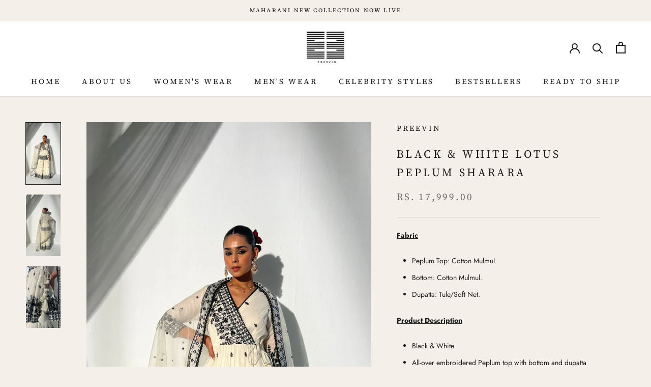

--- FILE ---
content_type: text/html; charset=utf-8
request_url: https://www.preevin.com/products/copy-of-blush-pink-all-three-peplum-sharara-3
body_size: 25634
content:
<!doctype html>

<html class="no-js" lang="en">
  <head>
<script src='https://d24sh1msnqkirc.cloudfront.net/shopflo.bundle.js' async></script>

  <meta name="facebook-domain-verification" content="47fw1a945yb9f5s03eknt33rngva7q" />
    <meta charset="utf-8"> 
    <meta http-equiv="X-UA-Compatible" content="IE=edge,chrome=1">
    <meta name="viewport" content="width=device-width, initial-scale=1.0, height=device-height, minimum-scale=1.0, maximum-scale=1.0">
    <meta name="theme-color" content="">

    <title>
      Black &amp; White Lotus Peplum Sharara &ndash; Preevin
    </title><meta name="description" content="Fabric Peplum Top: Cotton Mulmul. Bottom: Cotton Mulmul. Dupatta: Tule/Soft Net. Product Description Black &amp;amp; White All-over embroidered Peplum top with bottom and dupatta 3 piece set Product Weight - 1.25 Kg Instructions Dry Clean  Shipping Details 2 Weeks from the date of order/ As per availability.  Tax included."><link rel="canonical" href="https://www.preevin.com/products/copy-of-blush-pink-all-three-peplum-sharara-3"><link rel="shortcut icon" href="//www.preevin.com/cdn/shop/files/Logo_Black_96x.png?v=1668094017" type="image/png"><meta property="og:type" content="product">
  <meta property="og:title" content="Black &amp; White Lotus Peplum Sharara"><meta property="og:image" content="http://www.preevin.com/cdn/shop/files/WhatsAppImage2023-10-25at2.26.50PM.jpg?v=1698228489">
    <meta property="og:image:secure_url" content="https://www.preevin.com/cdn/shop/files/WhatsAppImage2023-10-25at2.26.50PM.jpg?v=1698228489">
    <meta property="og:image:width" content="900">
    <meta property="og:image:height" content="1600"><meta property="product:price:amount" content="17,999.00">
  <meta property="product:price:currency" content="INR"><meta property="og:description" content="Fabric Peplum Top: Cotton Mulmul. Bottom: Cotton Mulmul. Dupatta: Tule/Soft Net. Product Description Black &amp;amp; White All-over embroidered Peplum top with bottom and dupatta 3 piece set Product Weight - 1.25 Kg Instructions Dry Clean  Shipping Details 2 Weeks from the date of order/ As per availability.  Tax included."><meta property="og:url" content="https://www.preevin.com/products/copy-of-blush-pink-all-three-peplum-sharara-3">
<meta property="og:site_name" content="Preevin"><meta name="twitter:card" content="summary"><meta name="twitter:title" content="Black &amp; White Lotus Peplum Sharara">
  <meta name="twitter:description" content="Fabric

Peplum Top: Cotton Mulmul.
Bottom: Cotton Mulmul.

Dupatta: Tule/Soft Net.


Product Description

Black &amp;amp; White

All-over embroidered Peplum top with bottom and dupatta
3 piece set
Product Weight - 1.25 Kg

Instructions


Dry Clean


 Shipping Details


2 Weeks from the date of order/ As per availability. 

Tax included. Shipping calculated at checkout. 
">
  <meta name="twitter:image" content="https://www.preevin.com/cdn/shop/files/WhatsAppImage2023-10-25at2.26.50PM_600x600_crop_center.jpg?v=1698228489">
    <style>
  @font-face {
  font-family: "Source Serif 4";
  font-weight: 400;
  font-style: normal;
  font-display: fallback;
  src: url("//www.preevin.com/cdn/fonts/source_serif_4/sourceserif4_n4.0b3e8927bb8678aae824c5f2b6a3826350623570.woff2") format("woff2"),
       url("//www.preevin.com/cdn/fonts/source_serif_4/sourceserif4_n4.5759d0c758bab9c1ee75668d3957dcd23b6fac99.woff") format("woff");
}

  @font-face {
  font-family: Jost;
  font-weight: 400;
  font-style: normal;
  font-display: fallback;
  src: url("//www.preevin.com/cdn/fonts/jost/jost_n4.d47a1b6347ce4a4c9f437608011273009d91f2b7.woff2") format("woff2"),
       url("//www.preevin.com/cdn/fonts/jost/jost_n4.791c46290e672b3f85c3d1c651ef2efa3819eadd.woff") format("woff");
}


  @font-face {
  font-family: Jost;
  font-weight: 700;
  font-style: normal;
  font-display: fallback;
  src: url("//www.preevin.com/cdn/fonts/jost/jost_n7.921dc18c13fa0b0c94c5e2517ffe06139c3615a3.woff2") format("woff2"),
       url("//www.preevin.com/cdn/fonts/jost/jost_n7.cbfc16c98c1e195f46c536e775e4e959c5f2f22b.woff") format("woff");
}

  @font-face {
  font-family: Jost;
  font-weight: 400;
  font-style: italic;
  font-display: fallback;
  src: url("//www.preevin.com/cdn/fonts/jost/jost_i4.b690098389649750ada222b9763d55796c5283a5.woff2") format("woff2"),
       url("//www.preevin.com/cdn/fonts/jost/jost_i4.fd766415a47e50b9e391ae7ec04e2ae25e7e28b0.woff") format("woff");
}

  @font-face {
  font-family: Jost;
  font-weight: 700;
  font-style: italic;
  font-display: fallback;
  src: url("//www.preevin.com/cdn/fonts/jost/jost_i7.d8201b854e41e19d7ed9b1a31fe4fe71deea6d3f.woff2") format("woff2"),
       url("//www.preevin.com/cdn/fonts/jost/jost_i7.eae515c34e26b6c853efddc3fc0c552e0de63757.woff") format("woff");
}


  :root {
    --heading-font-family : "Source Serif 4", serif;
    --heading-font-weight : 400;
    --heading-font-style  : normal;

    --text-font-family : Jost, sans-serif;
    --text-font-weight : 400;
    --text-font-style  : normal;

    --base-text-font-size   : 14px;
    --default-text-font-size: 14px;--background          : #f5efe9;
    --background-rgb      : 245, 239, 233;
    --light-background    : #f5efe9;
    --light-background-rgb: 245, 239, 233;
    --heading-color       : #1c1b1b;
    --text-color          : #1c1b1b;
    --text-color-rgb      : 28, 27, 27;
    --text-color-light    : #6a6a6a;
    --text-color-light-rgb: 106, 106, 106;
    --link-color          : #6a6a6a;
    --link-color-rgb      : 106, 106, 106;
    --border-color        : #d4cfca;
    --border-color-rgb    : 212, 207, 202;

    --button-background    : #d1b7a1;
    --button-background-rgb: 209, 183, 161;
    --button-text-color    : #000000;

    --header-background       : #ffffff;
    --header-heading-color    : #1c1b1b;
    --header-light-text-color : #6a6a6a;
    --header-border-color     : #dddddd;

    --footer-background    : #ffffff;
    --footer-text-color    : #6a6a6a;
    --footer-heading-color : #1c1b1b;
    --footer-border-color  : #e9e9e9;

    --navigation-background      : #f5efe9;
    --navigation-background-rgb  : 245, 239, 233;
    --navigation-text-color      : #000000;
    --navigation-text-color-light: rgba(0, 0, 0, 0.5);
    --navigation-border-color    : rgba(0, 0, 0, 0.25);

    --newsletter-popup-background     : #1c1b1b;
    --newsletter-popup-text-color     : #ffffff;
    --newsletter-popup-text-color-rgb : 255, 255, 255;

    --secondary-elements-background       : #1c1b1b;
    --secondary-elements-background-rgb   : 28, 27, 27;
    --secondary-elements-text-color       : #ffffff;
    --secondary-elements-text-color-light : rgba(255, 255, 255, 0.5);
    --secondary-elements-border-color     : rgba(255, 255, 255, 0.25);

    --product-sale-price-color    : #f94c43;
    --product-sale-price-color-rgb: 249, 76, 67;
    --product-star-rating: #f6a429;

    /* Shopify related variables */
    --payment-terms-background-color: #f5efe9;

    /* Products */

    --horizontal-spacing-four-products-per-row: 60px;
        --horizontal-spacing-two-products-per-row : 60px;

    --vertical-spacing-four-products-per-row: 60px;
        --vertical-spacing-two-products-per-row : 75px;

    /* Animation */
    --drawer-transition-timing: cubic-bezier(0.645, 0.045, 0.355, 1);
    --header-base-height: 80px; /* We set a default for browsers that do not support CSS variables */

    /* Cursors */
    --cursor-zoom-in-svg    : url(//www.preevin.com/cdn/shop/t/5/assets/cursor-zoom-in.svg?v=74236457780763053611751702950);
    --cursor-zoom-in-2x-svg : url(//www.preevin.com/cdn/shop/t/5/assets/cursor-zoom-in-2x.svg?v=31442723991994468701751702950);
  }
</style>

<script>
  // IE11 does not have support for CSS variables, so we have to polyfill them
  if (!(((window || {}).CSS || {}).supports && window.CSS.supports('(--a: 0)'))) {
    const script = document.createElement('script');
    script.type = 'text/javascript';
    script.src = 'https://cdn.jsdelivr.net/npm/css-vars-ponyfill@2';
    script.onload = function() {
      cssVars({});
    };

    document.getElementsByTagName('head')[0].appendChild(script);
  }
</script>

    <script>window.performance && window.performance.mark && window.performance.mark('shopify.content_for_header.start');</script><meta id="shopify-digital-wallet" name="shopify-digital-wallet" content="/61838786710/digital_wallets/dialog">
<link rel="alternate" type="application/json+oembed" href="https://www.preevin.com/products/copy-of-blush-pink-all-three-peplum-sharara-3.oembed">
<script async="async" src="/checkouts/internal/preloads.js?locale=en-IN"></script>
<script id="shopify-features" type="application/json">{"accessToken":"0df6a1ca7c0266b34af5fa02e04f15d9","betas":["rich-media-storefront-analytics"],"domain":"www.preevin.com","predictiveSearch":true,"shopId":61838786710,"locale":"en"}</script>
<script>var Shopify = Shopify || {};
Shopify.shop = "preevin.myshopify.com";
Shopify.locale = "en";
Shopify.currency = {"active":"INR","rate":"1.0"};
Shopify.country = "IN";
Shopify.theme = {"name":"Copy of Shopflo X Preevin","id":144188244118,"schema_name":"Prestige","schema_version":"6.0.0","theme_store_id":855,"role":"main"};
Shopify.theme.handle = "null";
Shopify.theme.style = {"id":null,"handle":null};
Shopify.cdnHost = "www.preevin.com/cdn";
Shopify.routes = Shopify.routes || {};
Shopify.routes.root = "/";</script>
<script type="module">!function(o){(o.Shopify=o.Shopify||{}).modules=!0}(window);</script>
<script>!function(o){function n(){var o=[];function n(){o.push(Array.prototype.slice.apply(arguments))}return n.q=o,n}var t=o.Shopify=o.Shopify||{};t.loadFeatures=n(),t.autoloadFeatures=n()}(window);</script>
<script id="shop-js-analytics" type="application/json">{"pageType":"product"}</script>
<script defer="defer" async type="module" src="//www.preevin.com/cdn/shopifycloud/shop-js/modules/v2/client.init-shop-cart-sync_IZsNAliE.en.esm.js"></script>
<script defer="defer" async type="module" src="//www.preevin.com/cdn/shopifycloud/shop-js/modules/v2/chunk.common_0OUaOowp.esm.js"></script>
<script type="module">
  await import("//www.preevin.com/cdn/shopifycloud/shop-js/modules/v2/client.init-shop-cart-sync_IZsNAliE.en.esm.js");
await import("//www.preevin.com/cdn/shopifycloud/shop-js/modules/v2/chunk.common_0OUaOowp.esm.js");

  window.Shopify.SignInWithShop?.initShopCartSync?.({"fedCMEnabled":true,"windoidEnabled":true});

</script>
<script>(function() {
  var isLoaded = false;
  function asyncLoad() {
    if (isLoaded) return;
    isLoaded = true;
    var urls = ["https:\/\/sizechart.zifyapp.com\/js\/frontend\/scripttag-v1.js?shop=preevin.myshopify.com"];
    for (var i = 0; i < urls.length; i++) {
      var s = document.createElement('script');
      s.type = 'text/javascript';
      s.async = true;
      s.src = urls[i];
      var x = document.getElementsByTagName('script')[0];
      x.parentNode.insertBefore(s, x);
    }
  };
  if(window.attachEvent) {
    window.attachEvent('onload', asyncLoad);
  } else {
    window.addEventListener('load', asyncLoad, false);
  }
})();</script>
<script id="__st">var __st={"a":61838786710,"offset":-18000,"reqid":"fd4f048c-8f25-4d49-8bba-4c7b62462169-1768355114","pageurl":"www.preevin.com\/products\/copy-of-blush-pink-all-three-peplum-sharara-3","u":"903da47d5d3d","p":"product","rtyp":"product","rid":7837195632790};</script>
<script>window.ShopifyPaypalV4VisibilityTracking = true;</script>
<script id="captcha-bootstrap">!function(){'use strict';const t='contact',e='account',n='new_comment',o=[[t,t],['blogs',n],['comments',n],[t,'customer']],c=[[e,'customer_login'],[e,'guest_login'],[e,'recover_customer_password'],[e,'create_customer']],r=t=>t.map((([t,e])=>`form[action*='/${t}']:not([data-nocaptcha='true']) input[name='form_type'][value='${e}']`)).join(','),a=t=>()=>t?[...document.querySelectorAll(t)].map((t=>t.form)):[];function s(){const t=[...o],e=r(t);return a(e)}const i='password',u='form_key',d=['recaptcha-v3-token','g-recaptcha-response','h-captcha-response',i],f=()=>{try{return window.sessionStorage}catch{return}},m='__shopify_v',_=t=>t.elements[u];function p(t,e,n=!1){try{const o=window.sessionStorage,c=JSON.parse(o.getItem(e)),{data:r}=function(t){const{data:e,action:n}=t;return t[m]||n?{data:e,action:n}:{data:t,action:n}}(c);for(const[e,n]of Object.entries(r))t.elements[e]&&(t.elements[e].value=n);n&&o.removeItem(e)}catch(o){console.error('form repopulation failed',{error:o})}}const l='form_type',E='cptcha';function T(t){t.dataset[E]=!0}const w=window,h=w.document,L='Shopify',v='ce_forms',y='captcha';let A=!1;((t,e)=>{const n=(g='f06e6c50-85a8-45c8-87d0-21a2b65856fe',I='https://cdn.shopify.com/shopifycloud/storefront-forms-hcaptcha/ce_storefront_forms_captcha_hcaptcha.v1.5.2.iife.js',D={infoText:'Protected by hCaptcha',privacyText:'Privacy',termsText:'Terms'},(t,e,n)=>{const o=w[L][v],c=o.bindForm;if(c)return c(t,g,e,D).then(n);var r;o.q.push([[t,g,e,D],n]),r=I,A||(h.body.append(Object.assign(h.createElement('script'),{id:'captcha-provider',async:!0,src:r})),A=!0)});var g,I,D;w[L]=w[L]||{},w[L][v]=w[L][v]||{},w[L][v].q=[],w[L][y]=w[L][y]||{},w[L][y].protect=function(t,e){n(t,void 0,e),T(t)},Object.freeze(w[L][y]),function(t,e,n,w,h,L){const[v,y,A,g]=function(t,e,n){const i=e?o:[],u=t?c:[],d=[...i,...u],f=r(d),m=r(i),_=r(d.filter((([t,e])=>n.includes(e))));return[a(f),a(m),a(_),s()]}(w,h,L),I=t=>{const e=t.target;return e instanceof HTMLFormElement?e:e&&e.form},D=t=>v().includes(t);t.addEventListener('submit',(t=>{const e=I(t);if(!e)return;const n=D(e)&&!e.dataset.hcaptchaBound&&!e.dataset.recaptchaBound,o=_(e),c=g().includes(e)&&(!o||!o.value);(n||c)&&t.preventDefault(),c&&!n&&(function(t){try{if(!f())return;!function(t){const e=f();if(!e)return;const n=_(t);if(!n)return;const o=n.value;o&&e.removeItem(o)}(t);const e=Array.from(Array(32),(()=>Math.random().toString(36)[2])).join('');!function(t,e){_(t)||t.append(Object.assign(document.createElement('input'),{type:'hidden',name:u})),t.elements[u].value=e}(t,e),function(t,e){const n=f();if(!n)return;const o=[...t.querySelectorAll(`input[type='${i}']`)].map((({name:t})=>t)),c=[...d,...o],r={};for(const[a,s]of new FormData(t).entries())c.includes(a)||(r[a]=s);n.setItem(e,JSON.stringify({[m]:1,action:t.action,data:r}))}(t,e)}catch(e){console.error('failed to persist form',e)}}(e),e.submit())}));const S=(t,e)=>{t&&!t.dataset[E]&&(n(t,e.some((e=>e===t))),T(t))};for(const o of['focusin','change'])t.addEventListener(o,(t=>{const e=I(t);D(e)&&S(e,y())}));const B=e.get('form_key'),M=e.get(l),P=B&&M;t.addEventListener('DOMContentLoaded',(()=>{const t=y();if(P)for(const e of t)e.elements[l].value===M&&p(e,B);[...new Set([...A(),...v().filter((t=>'true'===t.dataset.shopifyCaptcha))])].forEach((e=>S(e,t)))}))}(h,new URLSearchParams(w.location.search),n,t,e,['guest_login'])})(!0,!0)}();</script>
<script integrity="sha256-4kQ18oKyAcykRKYeNunJcIwy7WH5gtpwJnB7kiuLZ1E=" data-source-attribution="shopify.loadfeatures" defer="defer" src="//www.preevin.com/cdn/shopifycloud/storefront/assets/storefront/load_feature-a0a9edcb.js" crossorigin="anonymous"></script>
<script data-source-attribution="shopify.dynamic_checkout.dynamic.init">var Shopify=Shopify||{};Shopify.PaymentButton=Shopify.PaymentButton||{isStorefrontPortableWallets:!0,init:function(){window.Shopify.PaymentButton.init=function(){};var t=document.createElement("script");t.src="https://www.preevin.com/cdn/shopifycloud/portable-wallets/latest/portable-wallets.en.js",t.type="module",document.head.appendChild(t)}};
</script>
<script data-source-attribution="shopify.dynamic_checkout.buyer_consent">
  function portableWalletsHideBuyerConsent(e){var t=document.getElementById("shopify-buyer-consent"),n=document.getElementById("shopify-subscription-policy-button");t&&n&&(t.classList.add("hidden"),t.setAttribute("aria-hidden","true"),n.removeEventListener("click",e))}function portableWalletsShowBuyerConsent(e){var t=document.getElementById("shopify-buyer-consent"),n=document.getElementById("shopify-subscription-policy-button");t&&n&&(t.classList.remove("hidden"),t.removeAttribute("aria-hidden"),n.addEventListener("click",e))}window.Shopify?.PaymentButton&&(window.Shopify.PaymentButton.hideBuyerConsent=portableWalletsHideBuyerConsent,window.Shopify.PaymentButton.showBuyerConsent=portableWalletsShowBuyerConsent);
</script>
<script>
  function portableWalletsCleanup(e){e&&e.src&&console.error("Failed to load portable wallets script "+e.src);var t=document.querySelectorAll("shopify-accelerated-checkout .shopify-payment-button__skeleton, shopify-accelerated-checkout-cart .wallet-cart-button__skeleton"),e=document.getElementById("shopify-buyer-consent");for(let e=0;e<t.length;e++)t[e].remove();e&&e.remove()}function portableWalletsNotLoadedAsModule(e){e instanceof ErrorEvent&&"string"==typeof e.message&&e.message.includes("import.meta")&&"string"==typeof e.filename&&e.filename.includes("portable-wallets")&&(window.removeEventListener("error",portableWalletsNotLoadedAsModule),window.Shopify.PaymentButton.failedToLoad=e,"loading"===document.readyState?document.addEventListener("DOMContentLoaded",window.Shopify.PaymentButton.init):window.Shopify.PaymentButton.init())}window.addEventListener("error",portableWalletsNotLoadedAsModule);
</script>

<script type="module" src="https://www.preevin.com/cdn/shopifycloud/portable-wallets/latest/portable-wallets.en.js" onError="portableWalletsCleanup(this)" crossorigin="anonymous"></script>
<script nomodule>
  document.addEventListener("DOMContentLoaded", portableWalletsCleanup);
</script>

<link id="shopify-accelerated-checkout-styles" rel="stylesheet" media="screen" href="https://www.preevin.com/cdn/shopifycloud/portable-wallets/latest/accelerated-checkout-backwards-compat.css" crossorigin="anonymous">
<style id="shopify-accelerated-checkout-cart">
        #shopify-buyer-consent {
  margin-top: 1em;
  display: inline-block;
  width: 100%;
}

#shopify-buyer-consent.hidden {
  display: none;
}

#shopify-subscription-policy-button {
  background: none;
  border: none;
  padding: 0;
  text-decoration: underline;
  font-size: inherit;
  cursor: pointer;
}

#shopify-subscription-policy-button::before {
  box-shadow: none;
}

      </style>

<script>window.performance && window.performance.mark && window.performance.mark('shopify.content_for_header.end');</script>

    <link rel="stylesheet" href="//www.preevin.com/cdn/shop/t/5/assets/theme.css?v=54964850614023510851751702950">

    <script>// This allows to expose several variables to the global scope, to be used in scripts
      window.theme = {
        pageType: "product",
        moneyFormat: "Rs. {{amount}}",
        moneyWithCurrencyFormat: "Rs. {{amount}}",
        currencyCodeEnabled: false,
        productImageSize: "natural",
        searchMode: "product,article",
        showPageTransition: false,
        showElementStaggering: true,
        showImageZooming: true
      };

      window.routes = {
        rootUrl: "\/",
        rootUrlWithoutSlash: '',
        cartUrl: "\/cart",
        cartAddUrl: "\/cart\/add",
        cartChangeUrl: "\/cart\/change",
        searchUrl: "\/search",
        productRecommendationsUrl: "\/recommendations\/products"
      };

      window.languages = {
        cartAddNote: "Add Order Note",
        cartEditNote: "Edit Order Note",
        productImageLoadingError: "This image could not be loaded. Please try to reload the page.",
        productFormAddToCart: "Add to cart",
        productFormUnavailable: "Unavailable",
        productFormSoldOut: "Sold Out",
        shippingEstimatorOneResult: "1 option available:",
        shippingEstimatorMoreResults: "{{count}} options available:",
        shippingEstimatorNoResults: "No shipping could be found"
      };

      window.lazySizesConfig = {
        loadHidden: false,
        hFac: 0.5,
        expFactor: 2,
        ricTimeout: 150,
        lazyClass: 'Image--lazyLoad',
        loadingClass: 'Image--lazyLoading',
        loadedClass: 'Image--lazyLoaded'
      };

      document.documentElement.className = document.documentElement.className.replace('no-js', 'js');
      document.documentElement.style.setProperty('--window-height', window.innerHeight + 'px');

      // We do a quick detection of some features (we could use Modernizr but for so little...)
      (function() {
        document.documentElement.className += ((window.CSS && window.CSS.supports('(position: sticky) or (position: -webkit-sticky)')) ? ' supports-sticky' : ' no-supports-sticky');
        document.documentElement.className += (window.matchMedia('(-moz-touch-enabled: 1), (hover: none)')).matches ? ' no-supports-hover' : ' supports-hover';
      }());

      
    </script>

    <script src="//www.preevin.com/cdn/shop/t/5/assets/lazysizes.min.js?v=174358363404432586981751702950" async></script><script src="//www.preevin.com/cdn/shop/t/5/assets/libs.min.js?v=26178543184394469741751702950" defer></script>
    <script src="//www.preevin.com/cdn/shop/t/5/assets/theme.js?v=24122939957690793171751702950" defer></script>
    <script src="//www.preevin.com/cdn/shop/t/5/assets/custom.js?v=183944157590872491501751702950" defer></script>

    <script>
      (function () {
        window.onpageshow = function() {
          if (window.theme.showPageTransition) {
            var pageTransition = document.querySelector('.PageTransition');

            if (pageTransition) {
              pageTransition.style.visibility = 'visible';
              pageTransition.style.opacity = '0';
            }
          }

          // When the page is loaded from the cache, we have to reload the cart content
          document.documentElement.dispatchEvent(new CustomEvent('cart:refresh', {
            bubbles: true
          }));
        };
      })();
    </script>

    <style>
      div#shopify-section-template--15877382045846__efaaa787-5348-499f-8273-39354ff30652 {
        padding: 120px;
      }

      div#shopify-section-template--15877382144150__f6c23a9c-1ad3-4bb1-a0c6-21af98171cf2 {
        background: #FFF;
      }

      section#section-template--15877382045846__24222e0d-58bf-4454-9555-5a911373eb94 {
        padding: 0;
      }

      section#section-template--15877382045846__24222e0d-58bf-4454-9555-5a911373eb94 .Container {
        padding: 0px;
      }

      .main-video {
        pointer-events: none;
        width: 100%;
        height: auto;
      }

      @media screen and (max-width: 430px) {
        .main-video {
          width: auto;
          height: 411px;
        }
      }
    </style>

    
  <script type="application/ld+json">
  {
    "@context": "http://schema.org",
    "@type": "Product",
    "offers": [{
          "@type": "Offer",
          "name": "XS",
          "availability":"https://schema.org/InStock",
          "price": 17999.0,
          "priceCurrency": "INR",
          "priceValidUntil": "2026-01-23","url": "/products/copy-of-blush-pink-all-three-peplum-sharara-3?variant=42823367164054"
        },
{
          "@type": "Offer",
          "name": "S",
          "availability":"https://schema.org/InStock",
          "price": 17999.0,
          "priceCurrency": "INR",
          "priceValidUntil": "2026-01-23","url": "/products/copy-of-blush-pink-all-three-peplum-sharara-3?variant=42823367196822"
        },
{
          "@type": "Offer",
          "name": "M",
          "availability":"https://schema.org/InStock",
          "price": 17999.0,
          "priceCurrency": "INR",
          "priceValidUntil": "2026-01-23","url": "/products/copy-of-blush-pink-all-three-peplum-sharara-3?variant=42823367229590"
        },
{
          "@type": "Offer",
          "name": "L",
          "availability":"https://schema.org/InStock",
          "price": 17999.0,
          "priceCurrency": "INR",
          "priceValidUntil": "2026-01-23","url": "/products/copy-of-blush-pink-all-three-peplum-sharara-3?variant=42823367262358"
        },
{
          "@type": "Offer",
          "name": "XL",
          "availability":"https://schema.org/InStock",
          "price": 17999.0,
          "priceCurrency": "INR",
          "priceValidUntil": "2026-01-23","url": "/products/copy-of-blush-pink-all-three-peplum-sharara-3?variant=42823367295126"
        },
{
          "@type": "Offer",
          "name": "XXL",
          "availability":"https://schema.org/InStock",
          "price": 17999.0,
          "priceCurrency": "INR",
          "priceValidUntil": "2026-01-23","url": "/products/copy-of-blush-pink-all-three-peplum-sharara-3?variant=42823367327894"
        }
],
    "brand": {
      "name": "Preevin"
    },
    "name": "Black \u0026 White Lotus Peplum Sharara",
    "description": "Fabric\n\nPeplum Top: Cotton Mulmul.\nBottom: Cotton Mulmul.\n\nDupatta: Tule\/Soft Net.\n\n\nProduct Description\n\nBlack \u0026amp; White\n\nAll-over embroidered Peplum top with bottom and dupatta\n3 piece set\nProduct Weight - 1.25 Kg\n\nInstructions\n\n\nDry Clean\n\n\n Shipping Details\n\n\n2 Weeks from the date of order\/ As per availability. \n\nTax included. Shipping calculated at checkout. \n",
    "category": "",
    "url": "/products/copy-of-blush-pink-all-three-peplum-sharara-3",
    "sku": null,
    "image": {
      "@type": "ImageObject",
      "url": "https://www.preevin.com/cdn/shop/files/WhatsAppImage2023-10-25at2.26.50PM_1024x.jpg?v=1698228489",
      "image": "https://www.preevin.com/cdn/shop/files/WhatsAppImage2023-10-25at2.26.50PM_1024x.jpg?v=1698228489",
      "name": "Black \u0026 White Lotus Peplum Sharara",
      "width": "1024",
      "height": "1024"
    }
  }
  </script>



  <script type="application/ld+json">
  {
    "@context": "http://schema.org",
    "@type": "BreadcrumbList",
  "itemListElement": [{
      "@type": "ListItem",
      "position": 1,
      "name": "Home",
      "item": "https://www.preevin.com"
    },{
          "@type": "ListItem",
          "position": 2,
          "name": "Black \u0026 White Lotus Peplum Sharara",
          "item": "https://www.preevin.com/products/copy-of-blush-pink-all-three-peplum-sharara-3"
        }]
  }
  </script>

<!-- BEGIN app block: shopify://apps/king-product-options-variant/blocks/app-embed/ce104259-52b1-4720-9ecf-76b34cae0401 -->
    
        <!-- BEGIN app snippet: option.v1 --><link href="//cdn.shopify.com/extensions/019b4e43-a383-7f0c-979c-7303d462adcd/king-product-options-variant-70/assets/ymq-option.css" rel="stylesheet" type="text/css" media="all" />
<link async href='https://option.ymq.cool/option/bottom.css' rel='stylesheet'> 
<style id="ymq-jsstyle"></style>
<script data-asyncLoad='asyncLoad' data-mbAt2ktK3Dmszf6K="mbAt2ktK3Dmszf6K">
    window.best_option = window.best_option || {}; 

    best_option.shop = `preevin.myshopify.com`; 

    best_option.page = `product`; 

    best_option.ymq_option_branding = {}; 
      
        best_option.ymq_option_branding = {"button":{"--button-background-checked-color":"#000000","--button-background-color":"#FFFFFF","--button-background-disabled-color":"#FFFFFF","--button-border-checked-color":"#000000","--button-border-color":"#000000","--button-border-disabled-color":"#000000","--button-font-checked-color":"#FFFFFF","--button-font-disabled-color":"#cccccc","--button-font-color":"#000000","--button-border-radius":"4","--button-font-size":"16","--button-line-height":"20","--button-margin-l-r":"4","--button-margin-u-d":"4","--button-padding-l-r":"16","--button-padding-u-d":"10"},"radio":{"--radio-border-color":"#BBC1E1","--radio-border-checked-color":"#BBC1E1","--radio-border-disabled-color":"#BBC1E1","--radio-border-hover-color":"#BBC1E1","--radio-background-color":"#FFFFFF","--radio-background-checked-color":"#275EFE","--radio-background-disabled-color":"#E1E6F9","--radio-background-hover-color":"#FFFFFF","--radio-inner-color":"#E1E6F9","--radio-inner-checked-color":"#FFFFFF","--radio-inner-disabled-color":"#FFFFFF"},"input":{"--input-background-checked-color":"#FFFFFF","--input-background-color":"#FFFFFF","--input-border-checked-color":"#000000","--input-border-color":"#717171","--input-font-checked-color":"#000000","--input-font-color":"#000000","--input-border-radius":"4","--input-font-size":"14","--input-padding-l-r":"16","--input-padding-u-d":"9","--input-width":"100","--input-max-width":"400"},"select":{"--select-border-color":"#000000","--select-border-checked-color":"#000000","--select-background-color":"#FFFFFF","--select-background-checked-color":"#FFFFFF","--select-font-color":"#000000","--select-font-checked-color":"#000000","--select-option-background-color":"#FFFFFF","--select-option-background-checked-color":"#F5F9FF","--select-option-background-disabled-color":"#FFFFFF","--select-option-font-color":"#000000","--select-option-font-checked-color":"#000000","--select-option-font-disabled-color":"#CCCCCC","--select-padding-u-d":"9","--select-padding-l-r":"16","--select-option-padding-u-d":"9","--select-option-padding-l-r":"16","--select-width":"100","--select-max-width":"400","--select-font-size":"14","--select-border-radius":"0"},"multiple":{"--multiple-background-color":"#F5F9FF","--multiple-font-color":"#000000","--multiple-padding-u-d":"2","--multiple-padding-l-r":"8","--multiple-font-size":"12","--multiple-border-radius":"0"},"img":{"--img-border-color":"#E1E1E1","--img-border-checked-color":"#000000","--img-border-disabled-color":"#000000","--img-width":"50","--img-height":"50","--img-margin-u-d":"2","--img-margin-l-r":"2","--img-border-radius":"4"},"upload":{"--upload-background-color":"#409EFF","--upload-font-color":"#FFFFFF","--upload-border-color":"#409EFF","--upload-padding-u-d":"12","--upload-padding-l-r":"20","--upload-font-size":"12","--upload-border-radius":"4"},"cart":{"--cart-border-color":"#000000","--buy-border-color":"#000000","--cart-border-hover-color":"#000000","--buy-border-hover-color":"#000000","--cart-background-color":"#000000","--buy-background-color":"#000000","--cart-background-hover-color":"#000000","--buy-background-hover-color":"#000000","--cart-font-color":"#FFFFFF","--buy-font-color":"#FFFFFF","--cart-font-hover-color":"#FFFFFF","--buy-font-hover-color":"#FFFFFF","--cart-padding-u-d":"12","--cart-padding-l-r":"16","--buy-padding-u-d":"12","--buy-padding-l-r":"16","--cart-margin-u-d":"4","--cart-margin-l-r":"0","--buy-margin-u-d":"4","--buy-margin-l-r":"0","--cart-width":"100","--cart-max-width":"800","--buy-width":"100","--buy-max-width":"800","--cart-font-size":"14","--cart-border-radius":"0","--buy-font-size":"14","--buy-border-radius":"0"},"quantity":{"--quantity-border-color":"#A6A3A3","--quantity-font-color":"#000000","--quantity-background-color":"#FFFFFF","--quantity-width":"150","--quantity-height":"40","--quantity-font-size":"14","--quantity-border-radius":"0"},"global":{"--global-title-color":"#000000","--global-help-color":"#000000","--global-error-color":"#DC3545","--global-title-font-size":"14","--global-help-font-size":"12","--global-error-font-size":"12","--global-margin-top":"0","--global-margin-bottom":"20","--global-margin-left":"0","--global-margin-right":"0","--global-title-margin-top":"0","--global-title-margin-bottom":"5","--global-title-margin-left":"0","--global-title-margin-right":"0","--global-help-margin-top":"5","--global-help-margin-bottom":"0","--global-help-margin-left":"0","--global-help-margin-right":"0","--global-error-margin-top":"5","--global-error-margin-bottom":"0","--global-error-margin-left":"0","--global-error-margin-right":"0"},"discount":{"--new-discount-normal-color":"#1878B9","--new-discount-error-color":"#E22120","--new-discount-layout":"flex-end"},"lan":{"require":"This is a required field.","email":"Please enter a valid email address.","phone":"Please enter the correct phone.","number":"Please enter an number.","integer":"Please enter an integer.","min_char":"Please enter no less than %s characters.","max_char":"Please enter no more than %s characters.","max_s":"Please choose less than %s options.","min_s":"Please choose more than %s options.","total_s":"Please choose %s options.","min":"Please enter no less than %s.","max":"Please enter no more than %s.","currency":"INR","sold_out":"sold out","please_choose":"Please choose","add_to_cart":"ADD TO CART","buy_it_now":"BUY IT NOW","add_price_text":"Selection will add %s to the price","discount_code":"Discount code","application":"Apply","discount_error1":"Enter a valid discount code","discount_error2":"discount code isn't valid for the items in your cart"},"price":{"--price-border-color":"#000000","--price-background-color":"#FFFFFF","--price-font-color":"#000000","--price-price-font-color":"#03de90","--price-padding-u-d":"9","--price-padding-l-r":"16","--price-width":"100","--price-max-width":"400","--price-font-size":"14","--price-border-radius":"0"},"extra":{"is_show":"0","plan":"1","quantity-box":"0","price-value":"3,4,15,6,16,7","variant-original-margin-bottom":"15","strong-dorp-down":0,"radio-unchecked":1,"img-option-bigger":1,"add-button-reload":1,"buy-now-new":1,"open-theme-buy-now":1,"open-theme-ajax-cart":1,"free_plan":0,"img_cdn":1,"form-box-new":1,"timestamp":1671894264,"new":2}}; 
     
        
    best_option.product = {"id":7837195632790,"title":"Black \u0026 White Lotus Peplum Sharara","handle":"copy-of-blush-pink-all-three-peplum-sharara-3","description":"\u003cp data-mce-fragment=\"1\"\u003e\u003cspan style=\"text-decoration: underline;\" data-mce-fragment=\"1\" data-mce-style=\"text-decoration: underline;\"\u003e\u003cstrong data-mce-fragment=\"1\"\u003eFabric\u003c\/strong\u003e\u003c\/span\u003e\u003c\/p\u003e\n\u003cul data-mce-fragment=\"1\"\u003e\n\u003cli data-mce-fragment=\"1\"\u003e\u003cspan data-sheets-userformat='{\"2\":769,\"3\":{\"1\":0},\"11\":4,\"12\":0}' data-sheets-value='{\"1\":2,\"2\":\"Peplum Top: Cotton Malmal, Dupatta, Tule\/Soft Net\"}' data-mce-fragment=\"1\"\u003ePeplum Top: Cotton Mulmul.\u003c\/span\u003e\u003c\/li\u003e\n\u003cli data-mce-fragment=\"1\"\u003e\u003cspan data-sheets-userformat='{\"2\":769,\"3\":{\"1\":0},\"11\":4,\"12\":0}' data-sheets-value='{\"1\":2,\"2\":\"Peplum Top: Cotton Malmal, Dupatta, Tule\/Soft Net\"}' data-mce-fragment=\"1\"\u003eBottom: Cotton Mulmul.\u003cbr\u003e\u003c\/span\u003e\u003c\/li\u003e\n\u003cli data-mce-fragment=\"1\"\u003e\n\u003cspan data-sheets-userformat='{\"2\":769,\"3\":{\"1\":0},\"11\":4,\"12\":0}' data-sheets-value='{\"1\":2,\"2\":\"Peplum Top: Cotton Malmal, Dupatta, Tule\/Soft Net\"}' data-mce-fragment=\"1\"\u003eDupatta: Tule\/Soft Net.\u003c\/span\u003e\u003cbr data-mce-fragment=\"1\"\u003e\n\u003c\/li\u003e\n\u003c\/ul\u003e\n\u003cp data-mce-fragment=\"1\"\u003e\u003cspan style=\"text-decoration: underline;\" data-mce-fragment=\"1\" data-mce-style=\"text-decoration: underline;\"\u003e\u003cstrong data-mce-fragment=\"1\"\u003eProduct Description\u003c\/strong\u003e\u003c\/span\u003e\u003c\/p\u003e\n\u003cul data-mce-fragment=\"1\"\u003e\n\u003cli data-mce-fragment=\"1\"\u003eBlack \u0026amp; White\u003cbr\u003e\n\u003c\/li\u003e\n\u003cli data-mce-fragment=\"1\"\u003eAll-over embroidered Peplum top with bottom and dupatta\u003c\/li\u003e\n\u003cli data-mce-fragment=\"1\"\u003e3 piece set\u003c\/li\u003e\n\u003cli data-mce-fragment=\"1\"\u003e\u003cspan data-sheets-value='{\"1\":2,\"2\":\"Neon Green allover embroidery with dupatta\"}' data-sheets-userformat='{\"2\":769,\"3\":{\"1\":0},\"11\":4,\"12\":0}' data-mce-fragment=\"1\"\u003eProduct Weight - 1.25 Kg\u003c\/span\u003e\u003c\/li\u003e\n\u003c\/ul\u003e\n\u003cp data-mce-fragment=\"1\"\u003e\u003cspan style=\"text-decoration: underline;\" data-mce-fragment=\"1\" data-mce-style=\"text-decoration: underline;\"\u003e\u003cstrong data-mce-fragment=\"1\"\u003eInstructions\u003c\/strong\u003e\u003c\/span\u003e\u003cbr data-mce-fragment=\"1\"\u003e\u003c\/p\u003e\n\u003cul data-mce-fragment=\"1\"\u003e\n\u003cli data-mce-fragment=\"1\"\u003e\n\u003cspan data-sheets-userformat='{\"2\":769,\"3\":{\"1\":0},\"11\":4,\"12\":0}' data-sheets-value='{\"1\":2,\"2\":\"Dry Clean\"}' data-mce-fragment=\"1\"\u003eDry Clean\u003c\/span\u003e\u003cbr data-mce-fragment=\"1\"\u003e\n\u003c\/li\u003e\n\u003c\/ul\u003e\n\u003cp data-mce-fragment=\"1\"\u003e\u003cspan data-mce-fragment=\"1\"\u003e \u003cstrong data-mce-fragment=\"1\"\u003eShipping Details\u003c\/strong\u003e\u003c\/span\u003e\u003c\/p\u003e\n\u003cul data-mce-fragment=\"1\"\u003e\n\u003cli data-mce-fragment=\"1\"\u003e\n\u003cspan data-sheets-userformat='{\"2\":769,\"3\":{\"1\":0},\"11\":4,\"12\":0}' data-sheets-value='{\"1\":2,\"2\":\"2 Weeks from the date of order\/ As per availability\"}' data-mce-fragment=\"1\"\u003e2 Weeks from the date of order\/ As per availability. \u003c\/span\u003e\u003cbr data-mce-fragment=\"1\"\u003e\n\u003c\/li\u003e\n\u003cli data-mce-fragment=\"1\"\u003eTax included. Shipping calculated at checkout. \u003c\/li\u003e\n\u003c\/ul\u003e","published_at":"2023-10-25T06:09:41-04:00","created_at":"2023-10-25T06:05:38-04:00","vendor":"Preevin","type":"","tags":["New Arrivals","ready to ship","Sharara","Women Wear"],"price":1799900,"price_min":1799900,"price_max":1799900,"available":true,"price_varies":false,"compare_at_price":null,"compare_at_price_min":0,"compare_at_price_max":0,"compare_at_price_varies":false,"variants":[{"id":42823367164054,"title":"XS","option1":"XS","option2":null,"option3":null,"sku":null,"requires_shipping":true,"taxable":true,"featured_image":null,"available":true,"name":"Black \u0026 White Lotus Peplum Sharara - XS","public_title":"XS","options":["XS"],"price":1799900,"weight":1250,"compare_at_price":null,"inventory_management":"shopify","barcode":null,"requires_selling_plan":false,"selling_plan_allocations":[]},{"id":42823367196822,"title":"S","option1":"S","option2":null,"option3":null,"sku":null,"requires_shipping":true,"taxable":true,"featured_image":null,"available":true,"name":"Black \u0026 White Lotus Peplum Sharara - S","public_title":"S","options":["S"],"price":1799900,"weight":1250,"compare_at_price":null,"inventory_management":"shopify","barcode":null,"requires_selling_plan":false,"selling_plan_allocations":[]},{"id":42823367229590,"title":"M","option1":"M","option2":null,"option3":null,"sku":null,"requires_shipping":true,"taxable":true,"featured_image":null,"available":true,"name":"Black \u0026 White Lotus Peplum Sharara - M","public_title":"M","options":["M"],"price":1799900,"weight":1250,"compare_at_price":null,"inventory_management":"shopify","barcode":null,"requires_selling_plan":false,"selling_plan_allocations":[]},{"id":42823367262358,"title":"L","option1":"L","option2":null,"option3":null,"sku":null,"requires_shipping":true,"taxable":true,"featured_image":null,"available":true,"name":"Black \u0026 White Lotus Peplum Sharara - L","public_title":"L","options":["L"],"price":1799900,"weight":1250,"compare_at_price":null,"inventory_management":"shopify","barcode":null,"requires_selling_plan":false,"selling_plan_allocations":[]},{"id":42823367295126,"title":"XL","option1":"XL","option2":null,"option3":null,"sku":null,"requires_shipping":true,"taxable":true,"featured_image":null,"available":true,"name":"Black \u0026 White Lotus Peplum Sharara - XL","public_title":"XL","options":["XL"],"price":1799900,"weight":1250,"compare_at_price":null,"inventory_management":"shopify","barcode":null,"requires_selling_plan":false,"selling_plan_allocations":[]},{"id":42823367327894,"title":"XXL","option1":"XXL","option2":null,"option3":null,"sku":null,"requires_shipping":true,"taxable":true,"featured_image":null,"available":true,"name":"Black \u0026 White Lotus Peplum Sharara - XXL","public_title":"XXL","options":["XXL"],"price":1799900,"weight":1250,"compare_at_price":null,"inventory_management":"shopify","barcode":null,"requires_selling_plan":false,"selling_plan_allocations":[]}],"images":["\/\/www.preevin.com\/cdn\/shop\/files\/WhatsAppImage2023-10-25at2.26.50PM.jpg?v=1698228489","\/\/www.preevin.com\/cdn\/shop\/files\/WhatsAppImage2023-10-25at2.26.47PM.jpg?v=1698228493","\/\/www.preevin.com\/cdn\/shop\/files\/WhatsAppImage2023-10-25at2.26.47PM_1.jpg?v=1698228518"],"featured_image":"\/\/www.preevin.com\/cdn\/shop\/files\/WhatsAppImage2023-10-25at2.26.50PM.jpg?v=1698228489","options":["Size"],"media":[{"alt":null,"id":27748162142358,"position":1,"preview_image":{"aspect_ratio":0.563,"height":1600,"width":900,"src":"\/\/www.preevin.com\/cdn\/shop\/files\/WhatsAppImage2023-10-25at2.26.50PM.jpg?v=1698228489"},"aspect_ratio":0.563,"height":1600,"media_type":"image","src":"\/\/www.preevin.com\/cdn\/shop\/files\/WhatsAppImage2023-10-25at2.26.50PM.jpg?v=1698228489","width":900},{"alt":null,"id":27748162273430,"position":2,"preview_image":{"aspect_ratio":0.563,"height":1600,"width":900,"src":"\/\/www.preevin.com\/cdn\/shop\/files\/WhatsAppImage2023-10-25at2.26.47PM.jpg?v=1698228493"},"aspect_ratio":0.563,"height":1600,"media_type":"image","src":"\/\/www.preevin.com\/cdn\/shop\/files\/WhatsAppImage2023-10-25at2.26.47PM.jpg?v=1698228493","width":900},{"alt":null,"id":27748163322006,"position":3,"preview_image":{"aspect_ratio":0.563,"height":1600,"width":900,"src":"\/\/www.preevin.com\/cdn\/shop\/files\/WhatsAppImage2023-10-25at2.26.47PM_1.jpg?v=1698228518"},"aspect_ratio":0.563,"height":1600,"media_type":"image","src":"\/\/www.preevin.com\/cdn\/shop\/files\/WhatsAppImage2023-10-25at2.26.47PM_1.jpg?v=1698228518","width":900}],"requires_selling_plan":false,"selling_plan_groups":[],"content":"\u003cp data-mce-fragment=\"1\"\u003e\u003cspan style=\"text-decoration: underline;\" data-mce-fragment=\"1\" data-mce-style=\"text-decoration: underline;\"\u003e\u003cstrong data-mce-fragment=\"1\"\u003eFabric\u003c\/strong\u003e\u003c\/span\u003e\u003c\/p\u003e\n\u003cul data-mce-fragment=\"1\"\u003e\n\u003cli data-mce-fragment=\"1\"\u003e\u003cspan data-sheets-userformat='{\"2\":769,\"3\":{\"1\":0},\"11\":4,\"12\":0}' data-sheets-value='{\"1\":2,\"2\":\"Peplum Top: Cotton Malmal, Dupatta, Tule\/Soft Net\"}' data-mce-fragment=\"1\"\u003ePeplum Top: Cotton Mulmul.\u003c\/span\u003e\u003c\/li\u003e\n\u003cli data-mce-fragment=\"1\"\u003e\u003cspan data-sheets-userformat='{\"2\":769,\"3\":{\"1\":0},\"11\":4,\"12\":0}' data-sheets-value='{\"1\":2,\"2\":\"Peplum Top: Cotton Malmal, Dupatta, Tule\/Soft Net\"}' data-mce-fragment=\"1\"\u003eBottom: Cotton Mulmul.\u003cbr\u003e\u003c\/span\u003e\u003c\/li\u003e\n\u003cli data-mce-fragment=\"1\"\u003e\n\u003cspan data-sheets-userformat='{\"2\":769,\"3\":{\"1\":0},\"11\":4,\"12\":0}' data-sheets-value='{\"1\":2,\"2\":\"Peplum Top: Cotton Malmal, Dupatta, Tule\/Soft Net\"}' data-mce-fragment=\"1\"\u003eDupatta: Tule\/Soft Net.\u003c\/span\u003e\u003cbr data-mce-fragment=\"1\"\u003e\n\u003c\/li\u003e\n\u003c\/ul\u003e\n\u003cp data-mce-fragment=\"1\"\u003e\u003cspan style=\"text-decoration: underline;\" data-mce-fragment=\"1\" data-mce-style=\"text-decoration: underline;\"\u003e\u003cstrong data-mce-fragment=\"1\"\u003eProduct Description\u003c\/strong\u003e\u003c\/span\u003e\u003c\/p\u003e\n\u003cul data-mce-fragment=\"1\"\u003e\n\u003cli data-mce-fragment=\"1\"\u003eBlack \u0026amp; White\u003cbr\u003e\n\u003c\/li\u003e\n\u003cli data-mce-fragment=\"1\"\u003eAll-over embroidered Peplum top with bottom and dupatta\u003c\/li\u003e\n\u003cli data-mce-fragment=\"1\"\u003e3 piece set\u003c\/li\u003e\n\u003cli data-mce-fragment=\"1\"\u003e\u003cspan data-sheets-value='{\"1\":2,\"2\":\"Neon Green allover embroidery with dupatta\"}' data-sheets-userformat='{\"2\":769,\"3\":{\"1\":0},\"11\":4,\"12\":0}' data-mce-fragment=\"1\"\u003eProduct Weight - 1.25 Kg\u003c\/span\u003e\u003c\/li\u003e\n\u003c\/ul\u003e\n\u003cp data-mce-fragment=\"1\"\u003e\u003cspan style=\"text-decoration: underline;\" data-mce-fragment=\"1\" data-mce-style=\"text-decoration: underline;\"\u003e\u003cstrong data-mce-fragment=\"1\"\u003eInstructions\u003c\/strong\u003e\u003c\/span\u003e\u003cbr data-mce-fragment=\"1\"\u003e\u003c\/p\u003e\n\u003cul data-mce-fragment=\"1\"\u003e\n\u003cli data-mce-fragment=\"1\"\u003e\n\u003cspan data-sheets-userformat='{\"2\":769,\"3\":{\"1\":0},\"11\":4,\"12\":0}' data-sheets-value='{\"1\":2,\"2\":\"Dry Clean\"}' data-mce-fragment=\"1\"\u003eDry Clean\u003c\/span\u003e\u003cbr data-mce-fragment=\"1\"\u003e\n\u003c\/li\u003e\n\u003c\/ul\u003e\n\u003cp data-mce-fragment=\"1\"\u003e\u003cspan data-mce-fragment=\"1\"\u003e \u003cstrong data-mce-fragment=\"1\"\u003eShipping Details\u003c\/strong\u003e\u003c\/span\u003e\u003c\/p\u003e\n\u003cul data-mce-fragment=\"1\"\u003e\n\u003cli data-mce-fragment=\"1\"\u003e\n\u003cspan data-sheets-userformat='{\"2\":769,\"3\":{\"1\":0},\"11\":4,\"12\":0}' data-sheets-value='{\"1\":2,\"2\":\"2 Weeks from the date of order\/ As per availability\"}' data-mce-fragment=\"1\"\u003e2 Weeks from the date of order\/ As per availability. \u003c\/span\u003e\u003cbr data-mce-fragment=\"1\"\u003e\n\u003c\/li\u003e\n\u003cli data-mce-fragment=\"1\"\u003eTax included. Shipping calculated at checkout. \u003c\/li\u003e\n\u003c\/ul\u003e"}; 

    best_option.ymq_has_only_default_variant = true; 
     
        best_option.ymq_has_only_default_variant = false; 
     

    
        best_option.ymq_status = {}; 
         

        best_option.ymq_variantjson = {}; 
         

        best_option.ymq_option_data = {}; 
        

        best_option.ymq_option_condition = {}; 
         
            
    


    best_option.product_collections = {};
    
        best_option.product_collections[312379932822] = {"id":312379932822,"handle":"new-arrivals","title":"New Arrivals","updated_at":"2026-01-13T07:12:57-05:00","body_html":"","published_at":"2024-05-06T04:05:26-04:00","sort_order":"manual","template_suffix":"","disjunctive":false,"rules":[{"column":"tag","relation":"equals","condition":"New Arrivals"}],"published_scope":"web"};
    
        best_option.product_collections[298443964566] = {"id":298443964566,"handle":"sharara","title":"Sharara","updated_at":"2026-01-04T07:11:48-05:00","body_html":"","published_at":"2022-11-11T03:06:14-05:00","sort_order":"manual","template_suffix":"","disjunctive":false,"rules":[{"column":"tag","relation":"equals","condition":"Sharara"},{"column":"tag","relation":"equals","condition":"Women Wear"}],"published_scope":"web"};
    
        best_option.product_collections[298443735190] = {"id":298443735190,"handle":"womens-wear","title":"Women's Wear","updated_at":"2026-01-07T07:11:30-05:00","body_html":"","published_at":"2022-11-11T03:03:12-05:00","sort_order":"best-selling","template_suffix":"","disjunctive":false,"rules":[{"column":"tag","relation":"equals","condition":"Women Wear"}],"published_scope":"web"};
    


    best_option.ymq_template_options = {};
    best_option.ymq_option_template = {};
    best_option.ymq_option_template_condition = {}; 
    
    
    

    
        best_option.ymq_option_template_sort = `1`;
    

    
        best_option.ymq_option_template_sort_before = false;
    
    
    
    best_option.ymq_option_template_c_t = {};
    best_option.ymq_option_template_condition_c_t = {};
    best_option.ymq_option_template_assign_c_t = {};
    
    
        
        
            
            
                best_option.ymq_template_options[`tem1`] = {"template":{"ymq1tem1":{"id":"1tem1","type":"2","label":"Comment (if any)","is_get_to_cart":1,"onetime":0,"required":"0","column_width":"","tooltip":"","tooltip_position":"1","hide_title":"0","class":"","help":"","alert_text":"","a_t1":"","a_t2":"","a_width":"700","weight":"","sku":"","price":"","one_time":"0","placeholder":"","min_char":"","max_char":"","default_text":""}},"condition":{},"assign":{"type":2,"manual":{"tag":"","collection":"","product":""},"automate":{"type":"2","data":{"1":{"tem_condition":"5","tem_condition_type":"7","tem_condition_value":"Sharara"},"2":{"tem_condition":"5","tem_condition_type":"7","tem_condition_value":"Women's Wear"},"3":{"tem_condition":"5","tem_condition_type":"7","tem_condition_value":"Best Sellers"},"4":{"tem_condition":"5","tem_condition_type":"7","tem_condition_value":"Angrakha"},"5":{"tem_condition":"5","tem_condition_type":"7","tem_condition_value":"Anarkali"},"6":{"tem_condition":"5","tem_condition_type":"7","tem_condition_value":"Lehenga"},"7":{"tem_condition":"5","tem_condition_type":"7","tem_condition_value":"Celebrity Styles"},"8":{"tem_condition":"5","tem_condition_type":"7","tem_condition_value":"Kurtas"},"9":{"tem_condition":"5","tem_condition_type":"7","tem_condition_value":"Dresses"},"10":{"tem_condition":"5","tem_condition_type":"7","tem_condition_value":"Khaftans"},"11":{"tem_condition":"5","tem_condition_type":"7","tem_condition_value":"Ready To Ship"}}}}};
                best_option.ymq_option_template_c_t[`tem1`] = best_option.ymq_template_options[`tem1`]['template'];
                best_option.ymq_option_template_condition_c_t[`tem1`] = best_option.ymq_template_options[`tem1`]['condition'];
                best_option.ymq_option_template_assign_c_t[`tem1`] = best_option.ymq_template_options[`tem1`]['assign'];
            
        
    

    

    
</script>
<script src="https://cdn.shopify.com/extensions/019b4e43-a383-7f0c-979c-7303d462adcd/king-product-options-variant-70/assets/spotlight.js" defer></script>

    <script src="https://cdn.shopify.com/extensions/019b4e43-a383-7f0c-979c-7303d462adcd/king-product-options-variant-70/assets/best-options.js" defer></script>
<!-- END app snippet -->
    


<!-- END app block --><link href="https://cdn.shopify.com/extensions/019b73d8-d8fd-7228-aa1e-cb4fc2fe1a6e/snake-size-chart-size-guide-21/assets/zify-sizechart.css" rel="stylesheet" type="text/css" media="all">
<link href="https://monorail-edge.shopifysvc.com" rel="dns-prefetch">
<script>(function(){if ("sendBeacon" in navigator && "performance" in window) {try {var session_token_from_headers = performance.getEntriesByType('navigation')[0].serverTiming.find(x => x.name == '_s').description;} catch {var session_token_from_headers = undefined;}var session_cookie_matches = document.cookie.match(/_shopify_s=([^;]*)/);var session_token_from_cookie = session_cookie_matches && session_cookie_matches.length === 2 ? session_cookie_matches[1] : "";var session_token = session_token_from_headers || session_token_from_cookie || "";function handle_abandonment_event(e) {var entries = performance.getEntries().filter(function(entry) {return /monorail-edge.shopifysvc.com/.test(entry.name);});if (!window.abandonment_tracked && entries.length === 0) {window.abandonment_tracked = true;var currentMs = Date.now();var navigation_start = performance.timing.navigationStart;var payload = {shop_id: 61838786710,url: window.location.href,navigation_start,duration: currentMs - navigation_start,session_token,page_type: "product"};window.navigator.sendBeacon("https://monorail-edge.shopifysvc.com/v1/produce", JSON.stringify({schema_id: "online_store_buyer_site_abandonment/1.1",payload: payload,metadata: {event_created_at_ms: currentMs,event_sent_at_ms: currentMs}}));}}window.addEventListener('pagehide', handle_abandonment_event);}}());</script>
<script id="web-pixels-manager-setup">(function e(e,d,r,n,o){if(void 0===o&&(o={}),!Boolean(null===(a=null===(i=window.Shopify)||void 0===i?void 0:i.analytics)||void 0===a?void 0:a.replayQueue)){var i,a;window.Shopify=window.Shopify||{};var t=window.Shopify;t.analytics=t.analytics||{};var s=t.analytics;s.replayQueue=[],s.publish=function(e,d,r){return s.replayQueue.push([e,d,r]),!0};try{self.performance.mark("wpm:start")}catch(e){}var l=function(){var e={modern:/Edge?\/(1{2}[4-9]|1[2-9]\d|[2-9]\d{2}|\d{4,})\.\d+(\.\d+|)|Firefox\/(1{2}[4-9]|1[2-9]\d|[2-9]\d{2}|\d{4,})\.\d+(\.\d+|)|Chrom(ium|e)\/(9{2}|\d{3,})\.\d+(\.\d+|)|(Maci|X1{2}).+ Version\/(15\.\d+|(1[6-9]|[2-9]\d|\d{3,})\.\d+)([,.]\d+|)( \(\w+\)|)( Mobile\/\w+|) Safari\/|Chrome.+OPR\/(9{2}|\d{3,})\.\d+\.\d+|(CPU[ +]OS|iPhone[ +]OS|CPU[ +]iPhone|CPU IPhone OS|CPU iPad OS)[ +]+(15[._]\d+|(1[6-9]|[2-9]\d|\d{3,})[._]\d+)([._]\d+|)|Android:?[ /-](13[3-9]|1[4-9]\d|[2-9]\d{2}|\d{4,})(\.\d+|)(\.\d+|)|Android.+Firefox\/(13[5-9]|1[4-9]\d|[2-9]\d{2}|\d{4,})\.\d+(\.\d+|)|Android.+Chrom(ium|e)\/(13[3-9]|1[4-9]\d|[2-9]\d{2}|\d{4,})\.\d+(\.\d+|)|SamsungBrowser\/([2-9]\d|\d{3,})\.\d+/,legacy:/Edge?\/(1[6-9]|[2-9]\d|\d{3,})\.\d+(\.\d+|)|Firefox\/(5[4-9]|[6-9]\d|\d{3,})\.\d+(\.\d+|)|Chrom(ium|e)\/(5[1-9]|[6-9]\d|\d{3,})\.\d+(\.\d+|)([\d.]+$|.*Safari\/(?![\d.]+ Edge\/[\d.]+$))|(Maci|X1{2}).+ Version\/(10\.\d+|(1[1-9]|[2-9]\d|\d{3,})\.\d+)([,.]\d+|)( \(\w+\)|)( Mobile\/\w+|) Safari\/|Chrome.+OPR\/(3[89]|[4-9]\d|\d{3,})\.\d+\.\d+|(CPU[ +]OS|iPhone[ +]OS|CPU[ +]iPhone|CPU IPhone OS|CPU iPad OS)[ +]+(10[._]\d+|(1[1-9]|[2-9]\d|\d{3,})[._]\d+)([._]\d+|)|Android:?[ /-](13[3-9]|1[4-9]\d|[2-9]\d{2}|\d{4,})(\.\d+|)(\.\d+|)|Mobile Safari.+OPR\/([89]\d|\d{3,})\.\d+\.\d+|Android.+Firefox\/(13[5-9]|1[4-9]\d|[2-9]\d{2}|\d{4,})\.\d+(\.\d+|)|Android.+Chrom(ium|e)\/(13[3-9]|1[4-9]\d|[2-9]\d{2}|\d{4,})\.\d+(\.\d+|)|Android.+(UC? ?Browser|UCWEB|U3)[ /]?(15\.([5-9]|\d{2,})|(1[6-9]|[2-9]\d|\d{3,})\.\d+)\.\d+|SamsungBrowser\/(5\.\d+|([6-9]|\d{2,})\.\d+)|Android.+MQ{2}Browser\/(14(\.(9|\d{2,})|)|(1[5-9]|[2-9]\d|\d{3,})(\.\d+|))(\.\d+|)|K[Aa][Ii]OS\/(3\.\d+|([4-9]|\d{2,})\.\d+)(\.\d+|)/},d=e.modern,r=e.legacy,n=navigator.userAgent;return n.match(d)?"modern":n.match(r)?"legacy":"unknown"}(),u="modern"===l?"modern":"legacy",c=(null!=n?n:{modern:"",legacy:""})[u],f=function(e){return[e.baseUrl,"/wpm","/b",e.hashVersion,"modern"===e.buildTarget?"m":"l",".js"].join("")}({baseUrl:d,hashVersion:r,buildTarget:u}),m=function(e){var d=e.version,r=e.bundleTarget,n=e.surface,o=e.pageUrl,i=e.monorailEndpoint;return{emit:function(e){var a=e.status,t=e.errorMsg,s=(new Date).getTime(),l=JSON.stringify({metadata:{event_sent_at_ms:s},events:[{schema_id:"web_pixels_manager_load/3.1",payload:{version:d,bundle_target:r,page_url:o,status:a,surface:n,error_msg:t},metadata:{event_created_at_ms:s}}]});if(!i)return console&&console.warn&&console.warn("[Web Pixels Manager] No Monorail endpoint provided, skipping logging."),!1;try{return self.navigator.sendBeacon.bind(self.navigator)(i,l)}catch(e){}var u=new XMLHttpRequest;try{return u.open("POST",i,!0),u.setRequestHeader("Content-Type","text/plain"),u.send(l),!0}catch(e){return console&&console.warn&&console.warn("[Web Pixels Manager] Got an unhandled error while logging to Monorail."),!1}}}}({version:r,bundleTarget:l,surface:e.surface,pageUrl:self.location.href,monorailEndpoint:e.monorailEndpoint});try{o.browserTarget=l,function(e){var d=e.src,r=e.async,n=void 0===r||r,o=e.onload,i=e.onerror,a=e.sri,t=e.scriptDataAttributes,s=void 0===t?{}:t,l=document.createElement("script"),u=document.querySelector("head"),c=document.querySelector("body");if(l.async=n,l.src=d,a&&(l.integrity=a,l.crossOrigin="anonymous"),s)for(var f in s)if(Object.prototype.hasOwnProperty.call(s,f))try{l.dataset[f]=s[f]}catch(e){}if(o&&l.addEventListener("load",o),i&&l.addEventListener("error",i),u)u.appendChild(l);else{if(!c)throw new Error("Did not find a head or body element to append the script");c.appendChild(l)}}({src:f,async:!0,onload:function(){if(!function(){var e,d;return Boolean(null===(d=null===(e=window.Shopify)||void 0===e?void 0:e.analytics)||void 0===d?void 0:d.initialized)}()){var d=window.webPixelsManager.init(e)||void 0;if(d){var r=window.Shopify.analytics;r.replayQueue.forEach((function(e){var r=e[0],n=e[1],o=e[2];d.publishCustomEvent(r,n,o)})),r.replayQueue=[],r.publish=d.publishCustomEvent,r.visitor=d.visitor,r.initialized=!0}}},onerror:function(){return m.emit({status:"failed",errorMsg:"".concat(f," has failed to load")})},sri:function(e){var d=/^sha384-[A-Za-z0-9+/=]+$/;return"string"==typeof e&&d.test(e)}(c)?c:"",scriptDataAttributes:o}),m.emit({status:"loading"})}catch(e){m.emit({status:"failed",errorMsg:(null==e?void 0:e.message)||"Unknown error"})}}})({shopId: 61838786710,storefrontBaseUrl: "https://www.preevin.com",extensionsBaseUrl: "https://extensions.shopifycdn.com/cdn/shopifycloud/web-pixels-manager",monorailEndpoint: "https://monorail-edge.shopifysvc.com/unstable/produce_batch",surface: "storefront-renderer",enabledBetaFlags: ["2dca8a86","a0d5f9d2"],webPixelsConfigList: [{"id":"236028054","configuration":"{\"pixel_id\":\"2064276710409712\",\"pixel_type\":\"facebook_pixel\",\"metaapp_system_user_token\":\"-\"}","eventPayloadVersion":"v1","runtimeContext":"OPEN","scriptVersion":"ca16bc87fe92b6042fbaa3acc2fbdaa6","type":"APP","apiClientId":2329312,"privacyPurposes":["ANALYTICS","MARKETING","SALE_OF_DATA"],"dataSharingAdjustments":{"protectedCustomerApprovalScopes":["read_customer_address","read_customer_email","read_customer_name","read_customer_personal_data","read_customer_phone"]}},{"id":"shopify-app-pixel","configuration":"{}","eventPayloadVersion":"v1","runtimeContext":"STRICT","scriptVersion":"0450","apiClientId":"shopify-pixel","type":"APP","privacyPurposes":["ANALYTICS","MARKETING"]},{"id":"shopify-custom-pixel","eventPayloadVersion":"v1","runtimeContext":"LAX","scriptVersion":"0450","apiClientId":"shopify-pixel","type":"CUSTOM","privacyPurposes":["ANALYTICS","MARKETING"]}],isMerchantRequest: false,initData: {"shop":{"name":"Preevin","paymentSettings":{"currencyCode":"INR"},"myshopifyDomain":"preevin.myshopify.com","countryCode":"IN","storefrontUrl":"https:\/\/www.preevin.com"},"customer":null,"cart":null,"checkout":null,"productVariants":[{"price":{"amount":17999.0,"currencyCode":"INR"},"product":{"title":"Black \u0026 White Lotus Peplum Sharara","vendor":"Preevin","id":"7837195632790","untranslatedTitle":"Black \u0026 White Lotus Peplum Sharara","url":"\/products\/copy-of-blush-pink-all-three-peplum-sharara-3","type":""},"id":"42823367164054","image":{"src":"\/\/www.preevin.com\/cdn\/shop\/files\/WhatsAppImage2023-10-25at2.26.50PM.jpg?v=1698228489"},"sku":null,"title":"XS","untranslatedTitle":"XS"},{"price":{"amount":17999.0,"currencyCode":"INR"},"product":{"title":"Black \u0026 White Lotus Peplum Sharara","vendor":"Preevin","id":"7837195632790","untranslatedTitle":"Black \u0026 White Lotus Peplum Sharara","url":"\/products\/copy-of-blush-pink-all-three-peplum-sharara-3","type":""},"id":"42823367196822","image":{"src":"\/\/www.preevin.com\/cdn\/shop\/files\/WhatsAppImage2023-10-25at2.26.50PM.jpg?v=1698228489"},"sku":null,"title":"S","untranslatedTitle":"S"},{"price":{"amount":17999.0,"currencyCode":"INR"},"product":{"title":"Black \u0026 White Lotus Peplum Sharara","vendor":"Preevin","id":"7837195632790","untranslatedTitle":"Black \u0026 White Lotus Peplum Sharara","url":"\/products\/copy-of-blush-pink-all-three-peplum-sharara-3","type":""},"id":"42823367229590","image":{"src":"\/\/www.preevin.com\/cdn\/shop\/files\/WhatsAppImage2023-10-25at2.26.50PM.jpg?v=1698228489"},"sku":null,"title":"M","untranslatedTitle":"M"},{"price":{"amount":17999.0,"currencyCode":"INR"},"product":{"title":"Black \u0026 White Lotus Peplum Sharara","vendor":"Preevin","id":"7837195632790","untranslatedTitle":"Black \u0026 White Lotus Peplum Sharara","url":"\/products\/copy-of-blush-pink-all-three-peplum-sharara-3","type":""},"id":"42823367262358","image":{"src":"\/\/www.preevin.com\/cdn\/shop\/files\/WhatsAppImage2023-10-25at2.26.50PM.jpg?v=1698228489"},"sku":null,"title":"L","untranslatedTitle":"L"},{"price":{"amount":17999.0,"currencyCode":"INR"},"product":{"title":"Black \u0026 White Lotus Peplum Sharara","vendor":"Preevin","id":"7837195632790","untranslatedTitle":"Black \u0026 White Lotus Peplum Sharara","url":"\/products\/copy-of-blush-pink-all-three-peplum-sharara-3","type":""},"id":"42823367295126","image":{"src":"\/\/www.preevin.com\/cdn\/shop\/files\/WhatsAppImage2023-10-25at2.26.50PM.jpg?v=1698228489"},"sku":null,"title":"XL","untranslatedTitle":"XL"},{"price":{"amount":17999.0,"currencyCode":"INR"},"product":{"title":"Black \u0026 White Lotus Peplum Sharara","vendor":"Preevin","id":"7837195632790","untranslatedTitle":"Black \u0026 White Lotus Peplum Sharara","url":"\/products\/copy-of-blush-pink-all-three-peplum-sharara-3","type":""},"id":"42823367327894","image":{"src":"\/\/www.preevin.com\/cdn\/shop\/files\/WhatsAppImage2023-10-25at2.26.50PM.jpg?v=1698228489"},"sku":null,"title":"XXL","untranslatedTitle":"XXL"}],"purchasingCompany":null},},"https://www.preevin.com/cdn","7cecd0b6w90c54c6cpe92089d5m57a67346",{"modern":"","legacy":""},{"shopId":"61838786710","storefrontBaseUrl":"https:\/\/www.preevin.com","extensionBaseUrl":"https:\/\/extensions.shopifycdn.com\/cdn\/shopifycloud\/web-pixels-manager","surface":"storefront-renderer","enabledBetaFlags":"[\"2dca8a86\", \"a0d5f9d2\"]","isMerchantRequest":"false","hashVersion":"7cecd0b6w90c54c6cpe92089d5m57a67346","publish":"custom","events":"[[\"page_viewed\",{}],[\"product_viewed\",{\"productVariant\":{\"price\":{\"amount\":17999.0,\"currencyCode\":\"INR\"},\"product\":{\"title\":\"Black \u0026 White Lotus Peplum Sharara\",\"vendor\":\"Preevin\",\"id\":\"7837195632790\",\"untranslatedTitle\":\"Black \u0026 White Lotus Peplum Sharara\",\"url\":\"\/products\/copy-of-blush-pink-all-three-peplum-sharara-3\",\"type\":\"\"},\"id\":\"42823367164054\",\"image\":{\"src\":\"\/\/www.preevin.com\/cdn\/shop\/files\/WhatsAppImage2023-10-25at2.26.50PM.jpg?v=1698228489\"},\"sku\":null,\"title\":\"XS\",\"untranslatedTitle\":\"XS\"}}]]"});</script><script>
  window.ShopifyAnalytics = window.ShopifyAnalytics || {};
  window.ShopifyAnalytics.meta = window.ShopifyAnalytics.meta || {};
  window.ShopifyAnalytics.meta.currency = 'INR';
  var meta = {"product":{"id":7837195632790,"gid":"gid:\/\/shopify\/Product\/7837195632790","vendor":"Preevin","type":"","handle":"copy-of-blush-pink-all-three-peplum-sharara-3","variants":[{"id":42823367164054,"price":1799900,"name":"Black \u0026 White Lotus Peplum Sharara - XS","public_title":"XS","sku":null},{"id":42823367196822,"price":1799900,"name":"Black \u0026 White Lotus Peplum Sharara - S","public_title":"S","sku":null},{"id":42823367229590,"price":1799900,"name":"Black \u0026 White Lotus Peplum Sharara - M","public_title":"M","sku":null},{"id":42823367262358,"price":1799900,"name":"Black \u0026 White Lotus Peplum Sharara - L","public_title":"L","sku":null},{"id":42823367295126,"price":1799900,"name":"Black \u0026 White Lotus Peplum Sharara - XL","public_title":"XL","sku":null},{"id":42823367327894,"price":1799900,"name":"Black \u0026 White Lotus Peplum Sharara - XXL","public_title":"XXL","sku":null}],"remote":false},"page":{"pageType":"product","resourceType":"product","resourceId":7837195632790,"requestId":"fd4f048c-8f25-4d49-8bba-4c7b62462169-1768355114"}};
  for (var attr in meta) {
    window.ShopifyAnalytics.meta[attr] = meta[attr];
  }
</script>
<script class="analytics">
  (function () {
    var customDocumentWrite = function(content) {
      var jquery = null;

      if (window.jQuery) {
        jquery = window.jQuery;
      } else if (window.Checkout && window.Checkout.$) {
        jquery = window.Checkout.$;
      }

      if (jquery) {
        jquery('body').append(content);
      }
    };

    var hasLoggedConversion = function(token) {
      if (token) {
        return document.cookie.indexOf('loggedConversion=' + token) !== -1;
      }
      return false;
    }

    var setCookieIfConversion = function(token) {
      if (token) {
        var twoMonthsFromNow = new Date(Date.now());
        twoMonthsFromNow.setMonth(twoMonthsFromNow.getMonth() + 2);

        document.cookie = 'loggedConversion=' + token + '; expires=' + twoMonthsFromNow;
      }
    }

    var trekkie = window.ShopifyAnalytics.lib = window.trekkie = window.trekkie || [];
    if (trekkie.integrations) {
      return;
    }
    trekkie.methods = [
      'identify',
      'page',
      'ready',
      'track',
      'trackForm',
      'trackLink'
    ];
    trekkie.factory = function(method) {
      return function() {
        var args = Array.prototype.slice.call(arguments);
        args.unshift(method);
        trekkie.push(args);
        return trekkie;
      };
    };
    for (var i = 0; i < trekkie.methods.length; i++) {
      var key = trekkie.methods[i];
      trekkie[key] = trekkie.factory(key);
    }
    trekkie.load = function(config) {
      trekkie.config = config || {};
      trekkie.config.initialDocumentCookie = document.cookie;
      var first = document.getElementsByTagName('script')[0];
      var script = document.createElement('script');
      script.type = 'text/javascript';
      script.onerror = function(e) {
        var scriptFallback = document.createElement('script');
        scriptFallback.type = 'text/javascript';
        scriptFallback.onerror = function(error) {
                var Monorail = {
      produce: function produce(monorailDomain, schemaId, payload) {
        var currentMs = new Date().getTime();
        var event = {
          schema_id: schemaId,
          payload: payload,
          metadata: {
            event_created_at_ms: currentMs,
            event_sent_at_ms: currentMs
          }
        };
        return Monorail.sendRequest("https://" + monorailDomain + "/v1/produce", JSON.stringify(event));
      },
      sendRequest: function sendRequest(endpointUrl, payload) {
        // Try the sendBeacon API
        if (window && window.navigator && typeof window.navigator.sendBeacon === 'function' && typeof window.Blob === 'function' && !Monorail.isIos12()) {
          var blobData = new window.Blob([payload], {
            type: 'text/plain'
          });

          if (window.navigator.sendBeacon(endpointUrl, blobData)) {
            return true;
          } // sendBeacon was not successful

        } // XHR beacon

        var xhr = new XMLHttpRequest();

        try {
          xhr.open('POST', endpointUrl);
          xhr.setRequestHeader('Content-Type', 'text/plain');
          xhr.send(payload);
        } catch (e) {
          console.log(e);
        }

        return false;
      },
      isIos12: function isIos12() {
        return window.navigator.userAgent.lastIndexOf('iPhone; CPU iPhone OS 12_') !== -1 || window.navigator.userAgent.lastIndexOf('iPad; CPU OS 12_') !== -1;
      }
    };
    Monorail.produce('monorail-edge.shopifysvc.com',
      'trekkie_storefront_load_errors/1.1',
      {shop_id: 61838786710,
      theme_id: 144188244118,
      app_name: "storefront",
      context_url: window.location.href,
      source_url: "//www.preevin.com/cdn/s/trekkie.storefront.55c6279c31a6628627b2ba1c5ff367020da294e2.min.js"});

        };
        scriptFallback.async = true;
        scriptFallback.src = '//www.preevin.com/cdn/s/trekkie.storefront.55c6279c31a6628627b2ba1c5ff367020da294e2.min.js';
        first.parentNode.insertBefore(scriptFallback, first);
      };
      script.async = true;
      script.src = '//www.preevin.com/cdn/s/trekkie.storefront.55c6279c31a6628627b2ba1c5ff367020da294e2.min.js';
      first.parentNode.insertBefore(script, first);
    };
    trekkie.load(
      {"Trekkie":{"appName":"storefront","development":false,"defaultAttributes":{"shopId":61838786710,"isMerchantRequest":null,"themeId":144188244118,"themeCityHash":"12387374139212402454","contentLanguage":"en","currency":"INR","eventMetadataId":"22e49747-4526-492c-aa3d-f3179e2cd55b"},"isServerSideCookieWritingEnabled":true,"monorailRegion":"shop_domain","enabledBetaFlags":["65f19447"]},"Session Attribution":{},"S2S":{"facebookCapiEnabled":true,"source":"trekkie-storefront-renderer","apiClientId":580111}}
    );

    var loaded = false;
    trekkie.ready(function() {
      if (loaded) return;
      loaded = true;

      window.ShopifyAnalytics.lib = window.trekkie;

      var originalDocumentWrite = document.write;
      document.write = customDocumentWrite;
      try { window.ShopifyAnalytics.merchantGoogleAnalytics.call(this); } catch(error) {};
      document.write = originalDocumentWrite;

      window.ShopifyAnalytics.lib.page(null,{"pageType":"product","resourceType":"product","resourceId":7837195632790,"requestId":"fd4f048c-8f25-4d49-8bba-4c7b62462169-1768355114","shopifyEmitted":true});

      var match = window.location.pathname.match(/checkouts\/(.+)\/(thank_you|post_purchase)/)
      var token = match? match[1]: undefined;
      if (!hasLoggedConversion(token)) {
        setCookieIfConversion(token);
        window.ShopifyAnalytics.lib.track("Viewed Product",{"currency":"INR","variantId":42823367164054,"productId":7837195632790,"productGid":"gid:\/\/shopify\/Product\/7837195632790","name":"Black \u0026 White Lotus Peplum Sharara - XS","price":"17999.00","sku":null,"brand":"Preevin","variant":"XS","category":"","nonInteraction":true,"remote":false},undefined,undefined,{"shopifyEmitted":true});
      window.ShopifyAnalytics.lib.track("monorail:\/\/trekkie_storefront_viewed_product\/1.1",{"currency":"INR","variantId":42823367164054,"productId":7837195632790,"productGid":"gid:\/\/shopify\/Product\/7837195632790","name":"Black \u0026 White Lotus Peplum Sharara - XS","price":"17999.00","sku":null,"brand":"Preevin","variant":"XS","category":"","nonInteraction":true,"remote":false,"referer":"https:\/\/www.preevin.com\/products\/copy-of-blush-pink-all-three-peplum-sharara-3"});
      }
    });


        var eventsListenerScript = document.createElement('script');
        eventsListenerScript.async = true;
        eventsListenerScript.src = "//www.preevin.com/cdn/shopifycloud/storefront/assets/shop_events_listener-3da45d37.js";
        document.getElementsByTagName('head')[0].appendChild(eventsListenerScript);

})();</script>
<script
  defer
  src="https://www.preevin.com/cdn/shopifycloud/perf-kit/shopify-perf-kit-3.0.3.min.js"
  data-application="storefront-renderer"
  data-shop-id="61838786710"
  data-render-region="gcp-us-central1"
  data-page-type="product"
  data-theme-instance-id="144188244118"
  data-theme-name="Prestige"
  data-theme-version="6.0.0"
  data-monorail-region="shop_domain"
  data-resource-timing-sampling-rate="10"
  data-shs="true"
  data-shs-beacon="true"
  data-shs-export-with-fetch="true"
  data-shs-logs-sample-rate="1"
  data-shs-beacon-endpoint="https://www.preevin.com/api/collect"
></script>
</head><body class="prestige--v4 features--heading-large features--heading-uppercase features--show-button-transition features--show-image-zooming features--show-element-staggering  template-product"><svg class="u-visually-hidden">
      <linearGradient id="rating-star-gradient-half">
        <stop offset="50%" stop-color="var(--product-star-rating)" />
        <stop offset="50%" stop-color="var(--text-color-light)" />
      </linearGradient>
    </svg>

    <a class="PageSkipLink u-visually-hidden" href="#main">Skip to content</a>
    <span class="LoadingBar"></span>
    <div class="PageOverlay"></div><div id="shopify-section-popup" class="shopify-section"></div>
    <div id="shopify-section-sidebar-menu" class="shopify-section"><section id="sidebar-menu" class="SidebarMenu Drawer Drawer--small Drawer--fromLeft" aria-hidden="true" data-section-id="sidebar-menu" data-section-type="sidebar-menu">
    <header class="Drawer__Header" data-drawer-animated-left>
      <button class="Drawer__Close Icon-Wrapper--clickable" data-action="close-drawer" data-drawer-id="sidebar-menu" aria-label="Close navigation"><svg class="Icon Icon--close " role="presentation" viewBox="0 0 16 14">
      <path d="M15 0L1 14m14 0L1 0" stroke="currentColor" fill="none" fill-rule="evenodd"></path>
    </svg></button>
    </header>

    <div class="Drawer__Content">
      <div class="Drawer__Main" data-drawer-animated-left data-scrollable>
        <div class="Drawer__Container">
          <nav class="SidebarMenu__Nav SidebarMenu__Nav--primary" aria-label="Sidebar navigation"><div class="Collapsible"><a href="/" class="Collapsible__Button Heading Link Link--primary u-h6">Home</a></div><div class="Collapsible"><a href="/pages/about-us" class="Collapsible__Button Heading Link Link--primary u-h6">About Us</a></div><div class="Collapsible"><button class="Collapsible__Button Heading u-h6" data-action="toggle-collapsible" aria-expanded="false">Women&#39;s Wear<span class="Collapsible__Plus"></span>
                  </button>

                  <div class="Collapsible__Inner">
                    <div class="Collapsible__Content"><div class="Collapsible"><a href="/collections/angrakha" class="Collapsible__Button Heading Text--subdued Link Link--primary u-h7">Angrakha</a></div><div class="Collapsible"><a href="/collections/kurtas" class="Collapsible__Button Heading Text--subdued Link Link--primary u-h7">Kurtas</a></div><div class="Collapsible"><a href="/collections/lehenga" class="Collapsible__Button Heading Text--subdued Link Link--primary u-h7">Lehenga</a></div><div class="Collapsible"><a href="/collections/sharara" class="Collapsible__Button Heading Text--subdued Link Link--primary u-h7">Sharara</a></div></div>
                  </div></div><div class="Collapsible"><a href="/collections/mens-wear" class="Collapsible__Button Heading Link Link--primary u-h6">Men&#39;s Wear</a></div><div class="Collapsible"><button class="Collapsible__Button Heading u-h6" data-action="toggle-collapsible" aria-expanded="false">Celebrity Styles<span class="Collapsible__Plus"></span>
                  </button>

                  <div class="Collapsible__Inner">
                    <div class="Collapsible__Content"><div class="Collapsible"><a href="/pages/celebrities" class="Collapsible__Button Heading Text--subdued Link Link--primary u-h7">Celebrities</a></div><div class="Collapsible"><a href="/pages/influencers" class="Collapsible__Button Heading Text--subdued Link Link--primary u-h7">Influencers</a></div><div class="Collapsible"><a href="/pages/clients" class="Collapsible__Button Heading Text--subdued Link Link--primary u-h7">Clients</a></div></div>
                  </div></div><div class="Collapsible"><a href="/collections/best-sellers" class="Collapsible__Button Heading Link Link--primary u-h6">Bestsellers</a></div><div class="Collapsible"><a href="/collections/ready-to-ship-1" class="Collapsible__Button Heading Link Link--primary u-h6">Ready to Ship</a></div></nav><nav class="SidebarMenu__Nav SidebarMenu__Nav--secondary">
            <ul class="Linklist Linklist--spacingLoose"><li class="Linklist__Item">
                  <a href="/" class="Text--subdued Link Link--primary">Shop</a>
                </li><li class="Linklist__Item">
                  <a href="https://shopify.com/61838786710/account/orders?locale=en&region_country=IN" class="Text--subdued Link Link--primary">Orders</a>
                </li><li class="Linklist__Item">
                  <a href="/account" class="Text--subdued Link Link--primary">Account</a>
                </li></ul>
          </nav>
        </div>
      </div></div>
</section>

</div>
<div id="sidebar-cart" class="Drawer Drawer--fromRight" aria-hidden="true" data-section-id="cart" data-section-type="cart" data-section-settings='{
  "type": "drawer",
  "itemCount": 0,
  "drawer": true,
  "hasShippingEstimator": false
}'>
  <div class="Drawer__Header Drawer__Header--bordered Drawer__Container">
      <span class="Drawer__Title Heading u-h4">Cart</span>

      <button class="Drawer__Close Icon-Wrapper--clickable" data-action="close-drawer" data-drawer-id="sidebar-cart" aria-label="Close cart"><svg class="Icon Icon--close " role="presentation" viewBox="0 0 16 14">
      <path d="M15 0L1 14m14 0L1 0" stroke="currentColor" fill="none" fill-rule="evenodd"></path>
    </svg></button>
  </div>

  <form class="Cart Drawer__Content" action="/cart" method="POST" novalidate>
    <div class="Drawer__Main" data-scrollable><p class="Cart__Empty Heading u-h5">Your cart is empty</p></div></form>
</div>
<div class="PageContainer">
      <div id="shopify-section-announcement" class="shopify-section"><section id="section-announcement" data-section-id="announcement" data-section-type="announcement-bar">
      <div class="AnnouncementBar">
        <div class="AnnouncementBar__Wrapper">
          <p class="AnnouncementBar__Content Heading"><a href="/collections/maharani">Maharani New Collection Now Live</a></p>
        </div>
      </div>
    </section>

    <style>
      #section-announcement {
        background: #f5efe9;
        color: #000000;
      }
    </style>

    <script>
      document.documentElement.style.setProperty('--announcement-bar-height', document.getElementById('shopify-section-announcement').offsetHeight + 'px');
    </script></div>
      <div id="shopify-section-header" class="shopify-section shopify-section--header"><div id="Search" class="Search" aria-hidden="true">
  <div class="Search__Inner">
    <div class="Search__SearchBar">
      <form action="/search" name="GET" role="search" class="Search__Form">
        <div class="Search__InputIconWrapper">
          <span class="hidden-tablet-and-up"><svg class="Icon Icon--search " role="presentation" viewBox="0 0 18 17">
      <g transform="translate(1 1)" stroke="currentColor" fill="none" fill-rule="evenodd" stroke-linecap="square">
        <path d="M16 16l-5.0752-5.0752"></path>
        <circle cx="6.4" cy="6.4" r="6.4"></circle>
      </g>
    </svg></span>
          <span class="hidden-phone"><svg class="Icon Icon--search-desktop " role="presentation" viewBox="0 0 21 21">
      <g transform="translate(1 1)" stroke="currentColor" stroke-width="2" fill="none" fill-rule="evenodd" stroke-linecap="square">
        <path d="M18 18l-5.7096-5.7096"></path>
        <circle cx="7.2" cy="7.2" r="7.2"></circle>
      </g>
    </svg></span>
        </div>

        <input type="search" class="Search__Input Heading" name="q" autocomplete="off" autocorrect="off" autocapitalize="off" aria-label="Search..." placeholder="Search..." autofocus>
        <input type="hidden" name="type" value="product">
        <input type="hidden" name="options[prefix]" value="last">
      </form>

      <button class="Search__Close Link Link--primary" data-action="close-search" aria-label="Close search"><svg class="Icon Icon--close " role="presentation" viewBox="0 0 16 14">
      <path d="M15 0L1 14m14 0L1 0" stroke="currentColor" fill="none" fill-rule="evenodd"></path>
    </svg></button>
    </div>

    <div class="Search__Results" aria-hidden="true"><div class="PageLayout PageLayout--breakLap">
          <div class="PageLayout__Section"></div>
          <div class="PageLayout__Section PageLayout__Section--secondary"></div>
        </div></div>
  </div>
</div><header id="section-header"
        class="Header Header--logoLeft   Header--withIcons"
        data-section-id="header"
        data-section-type="header"
        data-section-settings='{
  "navigationStyle": "logoLeft",
  "hasTransparentHeader": false,
  "isSticky": false
}'
        role="banner">
  <div class="Header__Wrapper">
    <div class="Header__FlexItem Header__FlexItem--fill">
      <button class="Header__Icon Icon-Wrapper Icon-Wrapper--clickable hidden-desk" aria-expanded="false" data-action="open-drawer" data-drawer-id="sidebar-menu" aria-label="Open navigation">
        <span class="hidden-tablet-and-up"><svg class="Icon Icon--nav " role="presentation" viewBox="0 0 20 14">
      <path d="M0 14v-1h20v1H0zm0-7.5h20v1H0v-1zM0 0h20v1H0V0z" fill="currentColor"></path>
    </svg></span>
        <span class="hidden-phone"><svg class="Icon Icon--nav-desktop " role="presentation" viewBox="0 0 24 16">
      <path d="M0 15.985v-2h24v2H0zm0-9h24v2H0v-2zm0-7h24v2H0v-2z" fill="currentColor"></path>
    </svg></span>
      </button><nav class="Header__MainNav hidden-pocket hidden-lap" aria-label="Main navigation">
          <ul class="HorizontalList HorizontalList--spacingExtraLoose"><li class="HorizontalList__Item " >
                <a href="/" class="Heading u-h6">Home<span class="Header__LinkSpacer">Home</span></a></li><li class="HorizontalList__Item " >
                <a href="/pages/about-us" class="Heading u-h6">About Us<span class="Header__LinkSpacer">About Us</span></a></li><li class="HorizontalList__Item " aria-haspopup="true">
                <a href="/collections/womens-wear" class="Heading u-h6">Women&#39;s Wear</a><div class="DropdownMenu" aria-hidden="true">
                    <ul class="Linklist"><li class="Linklist__Item" >
                          <a href="/collections/angrakha" class="Link Link--secondary">Angrakha </a></li><li class="Linklist__Item" >
                          <a href="/collections/kurtas" class="Link Link--secondary">Kurtas </a></li><li class="Linklist__Item" >
                          <a href="/collections/lehenga" class="Link Link--secondary">Lehenga </a></li><li class="Linklist__Item" >
                          <a href="/collections/sharara" class="Link Link--secondary">Sharara </a></li></ul>
                  </div></li><li class="HorizontalList__Item " >
                <a href="/collections/mens-wear" class="Heading u-h6">Men&#39;s Wear<span class="Header__LinkSpacer">Men&#39;s Wear</span></a></li><li class="HorizontalList__Item " aria-haspopup="true">
                <a href="#" class="Heading u-h6">Celebrity Styles</a><div class="DropdownMenu" aria-hidden="true">
                    <ul class="Linklist"><li class="Linklist__Item" >
                          <a href="/pages/celebrities" class="Link Link--secondary">Celebrities </a></li><li class="Linklist__Item" >
                          <a href="/pages/influencers" class="Link Link--secondary">Influencers </a></li><li class="Linklist__Item" >
                          <a href="/pages/clients" class="Link Link--secondary">Clients </a></li></ul>
                  </div></li><li class="HorizontalList__Item " >
                <a href="/collections/best-sellers" class="Heading u-h6">Bestsellers<span class="Header__LinkSpacer">Bestsellers</span></a></li><li class="HorizontalList__Item " >
                <a href="/collections/ready-to-ship-1" class="Heading u-h6">Ready to Ship<span class="Header__LinkSpacer">Ready to Ship</span></a></li></ul>
        </nav></div><div class="Header__FlexItem Header__FlexItem--logo"><div class="Header__Logo"><a href="/" class="Header__LogoLink"><img class="Header__LogoImage Header__LogoImage--primary"
               src="//www.preevin.com/cdn/shop/files/Logo_Black_80x.png?v=1668094017"
               srcset="//www.preevin.com/cdn/shop/files/Logo_Black_80x.png?v=1668094017 1x, //www.preevin.com/cdn/shop/files/Logo_Black_80x@2x.png?v=1668094017 2x"
               width="381"
               height="312"
               alt="Preevin"></a></div></div>

    <div class="Header__FlexItem Header__FlexItem--fill"><a href="/account" class="Header__Icon Icon-Wrapper Icon-Wrapper--clickable hidden-phone"><svg class="Icon Icon--account " role="presentation" viewBox="0 0 20 20">
      <g transform="translate(1 1)" stroke="currentColor" stroke-width="2" fill="none" fill-rule="evenodd" stroke-linecap="square">
        <path d="M0 18c0-4.5188182 3.663-8.18181818 8.18181818-8.18181818h1.63636364C14.337 9.81818182 18 13.4811818 18 18"></path>
        <circle cx="9" cy="4.90909091" r="4.90909091"></circle>
      </g>
    </svg></a><a href="/search" class="Header__Icon Icon-Wrapper Icon-Wrapper--clickable " data-action="toggle-search" aria-label="Search">
        <span class="hidden-tablet-and-up"><svg class="Icon Icon--search " role="presentation" viewBox="0 0 18 17">
      <g transform="translate(1 1)" stroke="currentColor" fill="none" fill-rule="evenodd" stroke-linecap="square">
        <path d="M16 16l-5.0752-5.0752"></path>
        <circle cx="6.4" cy="6.4" r="6.4"></circle>
      </g>
    </svg></span>
        <span class="hidden-phone"><svg class="Icon Icon--search-desktop " role="presentation" viewBox="0 0 21 21">
      <g transform="translate(1 1)" stroke="currentColor" stroke-width="2" fill="none" fill-rule="evenodd" stroke-linecap="square">
        <path d="M18 18l-5.7096-5.7096"></path>
        <circle cx="7.2" cy="7.2" r="7.2"></circle>
      </g>
    </svg></span>
      </a>

      <a href="/cart" class="Header__Icon Icon-Wrapper Icon-Wrapper--clickable " data-action="open-drawer" data-drawer-id="sidebar-cart" aria-expanded="false" aria-label="Open cart">
        <span class="hidden-tablet-and-up"><svg class="Icon Icon--cart " role="presentation" viewBox="0 0 17 20">
      <path d="M0 20V4.995l1 .006v.015l4-.002V4c0-2.484 1.274-4 3.5-4C10.518 0 12 1.48 12 4v1.012l5-.003v.985H1V19h15V6.005h1V20H0zM11 4.49C11 2.267 10.507 1 8.5 1 6.5 1 6 2.27 6 4.49V5l5-.002V4.49z" fill="currentColor"></path>
    </svg></span>
        <span class="hidden-phone"><svg class="Icon Icon--cart-desktop " role="presentation" viewBox="0 0 19 23">
      <path d="M0 22.985V5.995L2 6v.03l17-.014v16.968H0zm17-15H2v13h15v-13zm-5-2.882c0-2.04-.493-3.203-2.5-3.203-2 0-2.5 1.164-2.5 3.203v.912H5V4.647C5 1.19 7.274 0 9.5 0 11.517 0 14 1.354 14 4.647v1.368h-2v-.912z" fill="currentColor"></path>
    </svg></span>
        <span class="Header__CartDot "></span>
      </a>
    </div>
  </div>


</header>

<style>:root {
      --use-sticky-header: 0;
      --use-unsticky-header: 1;
    }.Header__LogoImage {
      max-width: 80px;
    }

    @media screen and (max-width: 640px) {
      .Header__LogoImage {
        max-width: 80px;
      }
    }:root {
      --header-is-not-transparent: 1;
      --header-is-transparent: 0;
    }</style>

<script>
  document.documentElement.style.setProperty('--header-height', document.getElementById('shopify-section-header').offsetHeight + 'px');
</script>

</div>

      <main id="main" role="main">
        <div id="shopify-section-template--18439123927190__main" class="shopify-section shopify-section--bordered"><script>
  // To power the recently viewed products section, we save the ID of the product inside the local storage
  (() => {
    let items = JSON.parse(localStorage.getItem('recentlyViewedProducts') || '[]');

    // We check if the current product already exists, and if it does not, we add it at the start
    if (!items.includes(7837195632790)) {
      items.unshift(7837195632790);
    }

    // Then, we save the current product into the local storage, by keeping only the 8 most recent
    try {
      localStorage.setItem('recentlyViewedProducts', JSON.stringify(items.slice(0, 8)));
    } catch (error) {
      // Do nothing, this may happen in Safari in incognito mode
    }
  })();
</script>

<section class="Product Product--large" data-section-id="template--18439123927190__main" data-section-type="product" data-section-settings='{
  "enableHistoryState": true,
  "templateSuffix": "",
  "showInventoryQuantity": false,
  "showSku": false,
  "stackProductImages": true,
  "showThumbnails": true,
  "enableVideoLooping": false,
  "inventoryQuantityThreshold": 0,
  "showPriceInButton": false,
  "enableImageZoom": true,
  "showPaymentButton": true,
  "useAjaxCart": true
}'>
  <div class="Product__Wrapper"><div class="Product__Gallery Product__Gallery--stack Product__Gallery--withThumbnails">
        <span id="ProductGallery" class="Anchor"></span><div class="Product__ActionList hidden-lap-and-up ">
            <div class="Product__ActionItem hidden-lap-and-up">
          <button class="RoundButton RoundButton--small RoundButton--flat" aria-label="Zoom" data-action="open-product-zoom"><svg class="Icon Icon--plus " role="presentation" viewBox="0 0 16 16">
      <g stroke="currentColor" fill="none" fill-rule="evenodd" stroke-linecap="square">
        <path d="M8,1 L8,15"></path>
        <path d="M1,8 L15,8"></path>
      </g>
    </svg></button>
        </div><div class="Product__ActionItem hidden-lap-and-up">
          <button class="RoundButton RoundButton--small RoundButton--flat" data-action="toggle-social-share" data-animate-bottom aria-expanded="false">
            <span class="RoundButton__PrimaryState"><svg class="Icon Icon--share " role="presentation" viewBox="0 0 24 24">
      <g stroke="currentColor" fill="none" fill-rule="evenodd" stroke-width="1.5">
        <path d="M8.6,10.2 L15.4,6.8"></path>
        <path d="M8.6,13.7 L15.4,17.1"></path>
        <circle stroke-linecap="square" cx="5" cy="12" r="4"></circle>
        <circle stroke-linecap="square" cx="19" cy="5" r="4"></circle>
        <circle stroke-linecap="square" cx="19" cy="19" r="4"></circle>
      </g>
    </svg></span>
            <span class="RoundButton__SecondaryState"><svg class="Icon Icon--close " role="presentation" viewBox="0 0 16 14">
      <path d="M15 0L1 14m14 0L1 0" stroke="currentColor" fill="none" fill-rule="evenodd"></path>
    </svg></span>
          </button><div class="Product__ShareList" aria-hidden="true">
            <a class="Product__ShareItem" href="https://www.facebook.com/sharer.php?u=https://www.preevin.com/products/copy-of-blush-pink-all-three-peplum-sharara-3" target="_blank" rel="noopener"><svg class="Icon Icon--facebook " viewBox="0 0 9 17">
      <path d="M5.842 17V9.246h2.653l.398-3.023h-3.05v-1.93c0-.874.246-1.47 1.526-1.47H9V.118C8.718.082 7.75 0 6.623 0 4.27 0 2.66 1.408 2.66 3.994v2.23H0v3.022h2.66V17h3.182z"></path>
    </svg>Facebook</a>
            <a class="Product__ShareItem" href="https://pinterest.com/pin/create/button/?url=https://www.preevin.com/products/copy-of-blush-pink-all-three-peplum-sharara-3&media=https://www.preevin.com/cdn/shop/files/WhatsAppImage2023-10-25at2.26.50PM_1024x.jpg?v=1698228489&description=Fabric%20Peplum%20Top:%20Cotton%20Mulmul.%20Bottom:%20Cotton%20Mulmul.%20Dupatta:%20Tule/Soft%20Net.%20Product%20Description%20Black%20%26amp;..." target="_blank" rel="noopener"><svg class="Icon Icon--pinterest " role="presentation" viewBox="0 0 32 32">
      <path d="M16 0q3.25 0 6.208 1.271t5.104 3.417 3.417 5.104T32 16q0 4.333-2.146 8.021t-5.833 5.833T16 32q-2.375 0-4.542-.625 1.208-1.958 1.625-3.458l1.125-4.375q.417.792 1.542 1.396t2.375.604q2.5 0 4.479-1.438t3.063-3.937 1.083-5.625q0-3.708-2.854-6.437t-7.271-2.729q-2.708 0-4.958.917T8.042 8.689t-2.104 3.208-.729 3.479q0 2.167.812 3.792t2.438 2.292q.292.125.5.021t.292-.396q.292-1.042.333-1.292.167-.458-.208-.875-1.083-1.208-1.083-3.125 0-3.167 2.188-5.437t5.729-2.271q3.125 0 4.875 1.708t1.75 4.458q0 2.292-.625 4.229t-1.792 3.104-2.667 1.167q-1.25 0-2.042-.917t-.5-2.167q.167-.583.438-1.5t.458-1.563.354-1.396.167-1.25q0-1.042-.542-1.708t-1.583-.667q-1.292 0-2.167 1.188t-.875 2.979q0 .667.104 1.292t.229.917l.125.292q-1.708 7.417-2.083 8.708-.333 1.583-.25 3.708-4.292-1.917-6.938-5.875T0 16Q0 9.375 4.687 4.688T15.999.001z"></path>
    </svg>Pinterest</a>
            <a class="Product__ShareItem" href="https://twitter.com/share?text=Black & White Lotus Peplum Sharara&url=https://www.preevin.com/products/copy-of-blush-pink-all-three-peplum-sharara-3" target="_blank" rel="noopener"><svg class="Icon Icon--twitter " role="presentation" viewBox="0 0 32 26">
      <path d="M32 3.077c-1.1748.525-2.4433.8748-3.768 1.031 1.356-.8123 2.3932-2.0995 2.887-3.6305-1.2686.7498-2.6746 1.2997-4.168 1.5934C25.751.796 24.045.0025 22.158.0025c-3.6242 0-6.561 2.937-6.561 6.5612 0 .5124.0562 1.0123.1686 1.4935C10.3104 7.7822 5.474 5.1702 2.237 1.196c-.5624.9687-.8873 2.0997-.8873 3.2994 0 2.2746 1.156 4.2867 2.9182 5.4615-1.075-.0314-2.0872-.3313-2.9745-.8187v.0812c0 3.1806 2.262 5.8363 5.2677 6.4362-.55.15-1.131.2312-1.731.2312-.4248 0-.831-.0438-1.2372-.1188.8374 2.6057 3.262 4.5054 6.13 4.5616-2.2495 1.7622-5.074 2.812-8.1546 2.812-.531 0-1.0498-.0313-1.5684-.0938 2.912 1.8684 6.3613 2.9494 10.0668 2.9494 12.0726 0 18.6776-10.0043 18.6776-18.6776 0-.2874-.0063-.5686-.0188-.8498C30.0066 5.5514 31.119 4.3954 32 3.077z"></path>
    </svg>Twitter</a>
          </div>
        </div>
          </div><div class="Product__SlideshowNav Product__SlideshowNav--thumbnails">
                <div class="Product__SlideshowNavScroller"><a href="#Media27748162142358" data-offset="-25" data-focus-on-click data-media-id="27748162142358" class="Product__SlideshowNavImage AspectRatio is-selected" style="--aspect-ratio: 0.5625">
                        <img src="//www.preevin.com/cdn/shop/files/WhatsAppImage2023-10-25at2.26.50PM_160x.jpg?v=1698228489" alt="Black &amp; White Lotus Peplum Sharara"></a><a href="#Media27748162273430" data-offset="-25" data-focus-on-click data-media-id="27748162273430" class="Product__SlideshowNavImage AspectRatio " style="--aspect-ratio: 0.5625">
                        <img src="//www.preevin.com/cdn/shop/files/WhatsAppImage2023-10-25at2.26.47PM_160x.jpg?v=1698228493" alt="Black &amp; White Lotus Peplum Sharara"></a><a href="#Media27748163322006" data-offset="-25" data-focus-on-click data-media-id="27748163322006" class="Product__SlideshowNavImage AspectRatio " style="--aspect-ratio: 0.5625">
                        <img src="//www.preevin.com/cdn/shop/files/WhatsAppImage2023-10-25at2.26.47PM_1_160x.jpg?v=1698228518" alt="Black &amp; White Lotus Peplum Sharara"></a></div>
              </div><div class="Product__SlideshowNav Product__SlideshowNav--dots">
                <div class="Product__SlideshowNavScroller"><a href="#Media27748162142358" data-offset="-25" data-focus-on-click class="Product__SlideshowNavDot is-selected"></a><a href="#Media27748162273430" data-offset="-25" data-focus-on-click class="Product__SlideshowNavDot "></a><a href="#Media27748163322006" data-offset="-25" data-focus-on-click class="Product__SlideshowNavDot "></a></div>
              </div><div class="Product__Slideshow Product__Slideshow--zoomable Carousel" data-flickity-config='{
          "prevNextButtons": false,
          "pageDots": false,
          "adaptiveHeight": true,
          "watchCSS": true,
          "dragThreshold": 8,
          "initialIndex": 0,
          "arrowShape": {"x0": 20, "x1": 60, "y1": 40, "x2": 60, "y2": 35, "x3": 25}
        }'>
          <div id="Media27748162142358" tabindex="0" class="Product__SlideItem Product__SlideItem--image Carousel__Cell is-selected" data-media-type="image" data-media-id="27748162142358" data-media-position="1" data-image-media-position="0">
              <div class="AspectRatio AspectRatio--withFallback" style="padding-bottom: 177.77777777777777%; --aspect-ratio: 0.5625;">
                

                <img class="Image--lazyLoad Image--fadeIn" data-src="//www.preevin.com/cdn/shop/files/WhatsAppImage2023-10-25at2.26.50PM_{width}x.jpg?v=1698228489" data-widths="[200,400,600,700,800,900]" data-sizes="auto" data-expand="-100" alt="Black &amp; White Lotus Peplum Sharara" data-max-width="900" data-max-height="1600" data-original-src="//www.preevin.com/cdn/shop/files/WhatsAppImage2023-10-25at2.26.50PM.jpg?v=1698228489">
                <span class="Image__Loader"></span>

                <noscript>
                  <img src="//www.preevin.com/cdn/shop/files/WhatsAppImage2023-10-25at2.26.50PM_800x.jpg?v=1698228489" alt="Black &amp; White Lotus Peplum Sharara">
                </noscript>
              </div>
            </div><div id="Media27748162273430" tabindex="0" class="Product__SlideItem Product__SlideItem--image Carousel__Cell " data-media-type="image" data-media-id="27748162273430" data-media-position="2" data-image-media-position="1">
              <div class="AspectRatio AspectRatio--withFallback" style="padding-bottom: 177.77777777777777%; --aspect-ratio: 0.5625;">
                

                <img class="Image--lazyLoad Image--fadeIn" data-src="//www.preevin.com/cdn/shop/files/WhatsAppImage2023-10-25at2.26.47PM_{width}x.jpg?v=1698228493" data-widths="[200,400,600,700,800,900]" data-sizes="auto" data-expand="-100" alt="Black &amp; White Lotus Peplum Sharara" data-max-width="900" data-max-height="1600" data-original-src="//www.preevin.com/cdn/shop/files/WhatsAppImage2023-10-25at2.26.47PM.jpg?v=1698228493">
                <span class="Image__Loader"></span>

                <noscript>
                  <img src="//www.preevin.com/cdn/shop/files/WhatsAppImage2023-10-25at2.26.47PM_800x.jpg?v=1698228493" alt="Black &amp; White Lotus Peplum Sharara">
                </noscript>
              </div>
            </div><div id="Media27748163322006" tabindex="0" class="Product__SlideItem Product__SlideItem--image Carousel__Cell " data-media-type="image" data-media-id="27748163322006" data-media-position="3" data-image-media-position="2">
              <div class="AspectRatio AspectRatio--withFallback" style="padding-bottom: 177.77777777777777%; --aspect-ratio: 0.5625;">
                

                <img class="Image--lazyLoad Image--fadeIn" data-src="//www.preevin.com/cdn/shop/files/WhatsAppImage2023-10-25at2.26.47PM_1_{width}x.jpg?v=1698228518" data-widths="[200,400,600,700,800,900]" data-sizes="auto" data-expand="-100" alt="Black &amp; White Lotus Peplum Sharara" data-max-width="900" data-max-height="1600" data-original-src="//www.preevin.com/cdn/shop/files/WhatsAppImage2023-10-25at2.26.47PM_1.jpg?v=1698228518">
                <span class="Image__Loader"></span>

                <noscript>
                  <img src="//www.preevin.com/cdn/shop/files/WhatsAppImage2023-10-25at2.26.47PM_1_800x.jpg?v=1698228518" alt="Black &amp; White Lotus Peplum Sharara">
                </noscript>
              </div>
            </div>
        </div><div class="Product__SlideshowMobileNav hidden-lap-and-up">
            <button class="Product__SlideshowNavArrow Product__SlideshowNavArrow--previous" type="button" data-direction="previous" aria-label="Previous">
              <svg class="Icon Icon--media-arrow-left " role="presentation" viewBox="0 0 6 9">
      <path d="M5 8.5l-4-4 4-4" stroke="currentColor" fill="none" fill-rule="evenodd" stroke-linecap="square"></path>
    </svg>
            </button>

            <div class="flickity-page-dots"><button type="button" aria-label="Show image 1" class="dot is-selected" data-index="0"></button><button type="button" aria-label="Show image 2" class="dot " data-index="1"></button><button type="button" aria-label="Show image 3" class="dot " data-index="2"></button></div>

            <button class="Product__SlideshowNavArrow Product__SlideshowNavArrow--next" type="button" data-direction="next" aria-label="Next">
              <svg class="Icon Icon--media-arrow-right " role="presentation" viewBox="0 0 6 9">
      <path d="M1 8.5l4-4-4-4" stroke="currentColor" fill="none" fill-rule="evenodd" stroke-linecap="square"></path>
    </svg>
            </button>
          </div></div><div class="Product__InfoWrapper">
      <div class="Product__Info ">
        <div class="Container"><form method="post" action="/cart/add" id="product_form_7837195632790" accept-charset="UTF-8" class="ProductForm" enctype="multipart/form-data"><input type="hidden" name="form_type" value="product" /><input type="hidden" name="utf8" value="✓" />
<script type="application/json" data-product-json>
  {
    "product": {"id":7837195632790,"title":"Black \u0026 White Lotus Peplum Sharara","handle":"copy-of-blush-pink-all-three-peplum-sharara-3","description":"\u003cp data-mce-fragment=\"1\"\u003e\u003cspan style=\"text-decoration: underline;\" data-mce-fragment=\"1\" data-mce-style=\"text-decoration: underline;\"\u003e\u003cstrong data-mce-fragment=\"1\"\u003eFabric\u003c\/strong\u003e\u003c\/span\u003e\u003c\/p\u003e\n\u003cul data-mce-fragment=\"1\"\u003e\n\u003cli data-mce-fragment=\"1\"\u003e\u003cspan data-sheets-userformat='{\"2\":769,\"3\":{\"1\":0},\"11\":4,\"12\":0}' data-sheets-value='{\"1\":2,\"2\":\"Peplum Top: Cotton Malmal, Dupatta, Tule\/Soft Net\"}' data-mce-fragment=\"1\"\u003ePeplum Top: Cotton Mulmul.\u003c\/span\u003e\u003c\/li\u003e\n\u003cli data-mce-fragment=\"1\"\u003e\u003cspan data-sheets-userformat='{\"2\":769,\"3\":{\"1\":0},\"11\":4,\"12\":0}' data-sheets-value='{\"1\":2,\"2\":\"Peplum Top: Cotton Malmal, Dupatta, Tule\/Soft Net\"}' data-mce-fragment=\"1\"\u003eBottom: Cotton Mulmul.\u003cbr\u003e\u003c\/span\u003e\u003c\/li\u003e\n\u003cli data-mce-fragment=\"1\"\u003e\n\u003cspan data-sheets-userformat='{\"2\":769,\"3\":{\"1\":0},\"11\":4,\"12\":0}' data-sheets-value='{\"1\":2,\"2\":\"Peplum Top: Cotton Malmal, Dupatta, Tule\/Soft Net\"}' data-mce-fragment=\"1\"\u003eDupatta: Tule\/Soft Net.\u003c\/span\u003e\u003cbr data-mce-fragment=\"1\"\u003e\n\u003c\/li\u003e\n\u003c\/ul\u003e\n\u003cp data-mce-fragment=\"1\"\u003e\u003cspan style=\"text-decoration: underline;\" data-mce-fragment=\"1\" data-mce-style=\"text-decoration: underline;\"\u003e\u003cstrong data-mce-fragment=\"1\"\u003eProduct Description\u003c\/strong\u003e\u003c\/span\u003e\u003c\/p\u003e\n\u003cul data-mce-fragment=\"1\"\u003e\n\u003cli data-mce-fragment=\"1\"\u003eBlack \u0026amp; White\u003cbr\u003e\n\u003c\/li\u003e\n\u003cli data-mce-fragment=\"1\"\u003eAll-over embroidered Peplum top with bottom and dupatta\u003c\/li\u003e\n\u003cli data-mce-fragment=\"1\"\u003e3 piece set\u003c\/li\u003e\n\u003cli data-mce-fragment=\"1\"\u003e\u003cspan data-sheets-value='{\"1\":2,\"2\":\"Neon Green allover embroidery with dupatta\"}' data-sheets-userformat='{\"2\":769,\"3\":{\"1\":0},\"11\":4,\"12\":0}' data-mce-fragment=\"1\"\u003eProduct Weight - 1.25 Kg\u003c\/span\u003e\u003c\/li\u003e\n\u003c\/ul\u003e\n\u003cp data-mce-fragment=\"1\"\u003e\u003cspan style=\"text-decoration: underline;\" data-mce-fragment=\"1\" data-mce-style=\"text-decoration: underline;\"\u003e\u003cstrong data-mce-fragment=\"1\"\u003eInstructions\u003c\/strong\u003e\u003c\/span\u003e\u003cbr data-mce-fragment=\"1\"\u003e\u003c\/p\u003e\n\u003cul data-mce-fragment=\"1\"\u003e\n\u003cli data-mce-fragment=\"1\"\u003e\n\u003cspan data-sheets-userformat='{\"2\":769,\"3\":{\"1\":0},\"11\":4,\"12\":0}' data-sheets-value='{\"1\":2,\"2\":\"Dry Clean\"}' data-mce-fragment=\"1\"\u003eDry Clean\u003c\/span\u003e\u003cbr data-mce-fragment=\"1\"\u003e\n\u003c\/li\u003e\n\u003c\/ul\u003e\n\u003cp data-mce-fragment=\"1\"\u003e\u003cspan data-mce-fragment=\"1\"\u003e \u003cstrong data-mce-fragment=\"1\"\u003eShipping Details\u003c\/strong\u003e\u003c\/span\u003e\u003c\/p\u003e\n\u003cul data-mce-fragment=\"1\"\u003e\n\u003cli data-mce-fragment=\"1\"\u003e\n\u003cspan data-sheets-userformat='{\"2\":769,\"3\":{\"1\":0},\"11\":4,\"12\":0}' data-sheets-value='{\"1\":2,\"2\":\"2 Weeks from the date of order\/ As per availability\"}' data-mce-fragment=\"1\"\u003e2 Weeks from the date of order\/ As per availability. \u003c\/span\u003e\u003cbr data-mce-fragment=\"1\"\u003e\n\u003c\/li\u003e\n\u003cli data-mce-fragment=\"1\"\u003eTax included. Shipping calculated at checkout. \u003c\/li\u003e\n\u003c\/ul\u003e","published_at":"2023-10-25T06:09:41-04:00","created_at":"2023-10-25T06:05:38-04:00","vendor":"Preevin","type":"","tags":["New Arrivals","ready to ship","Sharara","Women Wear"],"price":1799900,"price_min":1799900,"price_max":1799900,"available":true,"price_varies":false,"compare_at_price":null,"compare_at_price_min":0,"compare_at_price_max":0,"compare_at_price_varies":false,"variants":[{"id":42823367164054,"title":"XS","option1":"XS","option2":null,"option3":null,"sku":null,"requires_shipping":true,"taxable":true,"featured_image":null,"available":true,"name":"Black \u0026 White Lotus Peplum Sharara - XS","public_title":"XS","options":["XS"],"price":1799900,"weight":1250,"compare_at_price":null,"inventory_management":"shopify","barcode":null,"requires_selling_plan":false,"selling_plan_allocations":[]},{"id":42823367196822,"title":"S","option1":"S","option2":null,"option3":null,"sku":null,"requires_shipping":true,"taxable":true,"featured_image":null,"available":true,"name":"Black \u0026 White Lotus Peplum Sharara - S","public_title":"S","options":["S"],"price":1799900,"weight":1250,"compare_at_price":null,"inventory_management":"shopify","barcode":null,"requires_selling_plan":false,"selling_plan_allocations":[]},{"id":42823367229590,"title":"M","option1":"M","option2":null,"option3":null,"sku":null,"requires_shipping":true,"taxable":true,"featured_image":null,"available":true,"name":"Black \u0026 White Lotus Peplum Sharara - M","public_title":"M","options":["M"],"price":1799900,"weight":1250,"compare_at_price":null,"inventory_management":"shopify","barcode":null,"requires_selling_plan":false,"selling_plan_allocations":[]},{"id":42823367262358,"title":"L","option1":"L","option2":null,"option3":null,"sku":null,"requires_shipping":true,"taxable":true,"featured_image":null,"available":true,"name":"Black \u0026 White Lotus Peplum Sharara - L","public_title":"L","options":["L"],"price":1799900,"weight":1250,"compare_at_price":null,"inventory_management":"shopify","barcode":null,"requires_selling_plan":false,"selling_plan_allocations":[]},{"id":42823367295126,"title":"XL","option1":"XL","option2":null,"option3":null,"sku":null,"requires_shipping":true,"taxable":true,"featured_image":null,"available":true,"name":"Black \u0026 White Lotus Peplum Sharara - XL","public_title":"XL","options":["XL"],"price":1799900,"weight":1250,"compare_at_price":null,"inventory_management":"shopify","barcode":null,"requires_selling_plan":false,"selling_plan_allocations":[]},{"id":42823367327894,"title":"XXL","option1":"XXL","option2":null,"option3":null,"sku":null,"requires_shipping":true,"taxable":true,"featured_image":null,"available":true,"name":"Black \u0026 White Lotus Peplum Sharara - XXL","public_title":"XXL","options":["XXL"],"price":1799900,"weight":1250,"compare_at_price":null,"inventory_management":"shopify","barcode":null,"requires_selling_plan":false,"selling_plan_allocations":[]}],"images":["\/\/www.preevin.com\/cdn\/shop\/files\/WhatsAppImage2023-10-25at2.26.50PM.jpg?v=1698228489","\/\/www.preevin.com\/cdn\/shop\/files\/WhatsAppImage2023-10-25at2.26.47PM.jpg?v=1698228493","\/\/www.preevin.com\/cdn\/shop\/files\/WhatsAppImage2023-10-25at2.26.47PM_1.jpg?v=1698228518"],"featured_image":"\/\/www.preevin.com\/cdn\/shop\/files\/WhatsAppImage2023-10-25at2.26.50PM.jpg?v=1698228489","options":["Size"],"media":[{"alt":null,"id":27748162142358,"position":1,"preview_image":{"aspect_ratio":0.563,"height":1600,"width":900,"src":"\/\/www.preevin.com\/cdn\/shop\/files\/WhatsAppImage2023-10-25at2.26.50PM.jpg?v=1698228489"},"aspect_ratio":0.563,"height":1600,"media_type":"image","src":"\/\/www.preevin.com\/cdn\/shop\/files\/WhatsAppImage2023-10-25at2.26.50PM.jpg?v=1698228489","width":900},{"alt":null,"id":27748162273430,"position":2,"preview_image":{"aspect_ratio":0.563,"height":1600,"width":900,"src":"\/\/www.preevin.com\/cdn\/shop\/files\/WhatsAppImage2023-10-25at2.26.47PM.jpg?v=1698228493"},"aspect_ratio":0.563,"height":1600,"media_type":"image","src":"\/\/www.preevin.com\/cdn\/shop\/files\/WhatsAppImage2023-10-25at2.26.47PM.jpg?v=1698228493","width":900},{"alt":null,"id":27748163322006,"position":3,"preview_image":{"aspect_ratio":0.563,"height":1600,"width":900,"src":"\/\/www.preevin.com\/cdn\/shop\/files\/WhatsAppImage2023-10-25at2.26.47PM_1.jpg?v=1698228518"},"aspect_ratio":0.563,"height":1600,"media_type":"image","src":"\/\/www.preevin.com\/cdn\/shop\/files\/WhatsAppImage2023-10-25at2.26.47PM_1.jpg?v=1698228518","width":900}],"requires_selling_plan":false,"selling_plan_groups":[],"content":"\u003cp data-mce-fragment=\"1\"\u003e\u003cspan style=\"text-decoration: underline;\" data-mce-fragment=\"1\" data-mce-style=\"text-decoration: underline;\"\u003e\u003cstrong data-mce-fragment=\"1\"\u003eFabric\u003c\/strong\u003e\u003c\/span\u003e\u003c\/p\u003e\n\u003cul data-mce-fragment=\"1\"\u003e\n\u003cli data-mce-fragment=\"1\"\u003e\u003cspan data-sheets-userformat='{\"2\":769,\"3\":{\"1\":0},\"11\":4,\"12\":0}' data-sheets-value='{\"1\":2,\"2\":\"Peplum Top: Cotton Malmal, Dupatta, Tule\/Soft Net\"}' data-mce-fragment=\"1\"\u003ePeplum Top: Cotton Mulmul.\u003c\/span\u003e\u003c\/li\u003e\n\u003cli data-mce-fragment=\"1\"\u003e\u003cspan data-sheets-userformat='{\"2\":769,\"3\":{\"1\":0},\"11\":4,\"12\":0}' data-sheets-value='{\"1\":2,\"2\":\"Peplum Top: Cotton Malmal, Dupatta, Tule\/Soft Net\"}' data-mce-fragment=\"1\"\u003eBottom: Cotton Mulmul.\u003cbr\u003e\u003c\/span\u003e\u003c\/li\u003e\n\u003cli data-mce-fragment=\"1\"\u003e\n\u003cspan data-sheets-userformat='{\"2\":769,\"3\":{\"1\":0},\"11\":4,\"12\":0}' data-sheets-value='{\"1\":2,\"2\":\"Peplum Top: Cotton Malmal, Dupatta, Tule\/Soft Net\"}' data-mce-fragment=\"1\"\u003eDupatta: Tule\/Soft Net.\u003c\/span\u003e\u003cbr data-mce-fragment=\"1\"\u003e\n\u003c\/li\u003e\n\u003c\/ul\u003e\n\u003cp data-mce-fragment=\"1\"\u003e\u003cspan style=\"text-decoration: underline;\" data-mce-fragment=\"1\" data-mce-style=\"text-decoration: underline;\"\u003e\u003cstrong data-mce-fragment=\"1\"\u003eProduct Description\u003c\/strong\u003e\u003c\/span\u003e\u003c\/p\u003e\n\u003cul data-mce-fragment=\"1\"\u003e\n\u003cli data-mce-fragment=\"1\"\u003eBlack \u0026amp; White\u003cbr\u003e\n\u003c\/li\u003e\n\u003cli data-mce-fragment=\"1\"\u003eAll-over embroidered Peplum top with bottom and dupatta\u003c\/li\u003e\n\u003cli data-mce-fragment=\"1\"\u003e3 piece set\u003c\/li\u003e\n\u003cli data-mce-fragment=\"1\"\u003e\u003cspan data-sheets-value='{\"1\":2,\"2\":\"Neon Green allover embroidery with dupatta\"}' data-sheets-userformat='{\"2\":769,\"3\":{\"1\":0},\"11\":4,\"12\":0}' data-mce-fragment=\"1\"\u003eProduct Weight - 1.25 Kg\u003c\/span\u003e\u003c\/li\u003e\n\u003c\/ul\u003e\n\u003cp data-mce-fragment=\"1\"\u003e\u003cspan style=\"text-decoration: underline;\" data-mce-fragment=\"1\" data-mce-style=\"text-decoration: underline;\"\u003e\u003cstrong data-mce-fragment=\"1\"\u003eInstructions\u003c\/strong\u003e\u003c\/span\u003e\u003cbr data-mce-fragment=\"1\"\u003e\u003c\/p\u003e\n\u003cul data-mce-fragment=\"1\"\u003e\n\u003cli data-mce-fragment=\"1\"\u003e\n\u003cspan data-sheets-userformat='{\"2\":769,\"3\":{\"1\":0},\"11\":4,\"12\":0}' data-sheets-value='{\"1\":2,\"2\":\"Dry Clean\"}' data-mce-fragment=\"1\"\u003eDry Clean\u003c\/span\u003e\u003cbr data-mce-fragment=\"1\"\u003e\n\u003c\/li\u003e\n\u003c\/ul\u003e\n\u003cp data-mce-fragment=\"1\"\u003e\u003cspan data-mce-fragment=\"1\"\u003e \u003cstrong data-mce-fragment=\"1\"\u003eShipping Details\u003c\/strong\u003e\u003c\/span\u003e\u003c\/p\u003e\n\u003cul data-mce-fragment=\"1\"\u003e\n\u003cli data-mce-fragment=\"1\"\u003e\n\u003cspan data-sheets-userformat='{\"2\":769,\"3\":{\"1\":0},\"11\":4,\"12\":0}' data-sheets-value='{\"1\":2,\"2\":\"2 Weeks from the date of order\/ As per availability\"}' data-mce-fragment=\"1\"\u003e2 Weeks from the date of order\/ As per availability. \u003c\/span\u003e\u003cbr data-mce-fragment=\"1\"\u003e\n\u003c\/li\u003e\n\u003cli data-mce-fragment=\"1\"\u003eTax included. Shipping calculated at checkout. \u003c\/li\u003e\n\u003c\/ul\u003e"},
    "selected_variant_id": 42823367164054
}
</script><div class="ProductMeta" ><h2 class="ProductMeta__Vendor Heading u-h6">Preevin</h2><h1 class="ProductMeta__Title Heading u-h2">Black & White Lotus Peplum Sharara</h1><div class="ProductMeta__PriceList Heading"><span class="ProductMeta__Price Price Text--subdued u-h4">Rs. 17,999.00</span></div>

    <div class="ProductMeta__UnitPriceMeasurement" style="display:none">
      <div class="UnitPriceMeasurement Heading u-h6 Text--subdued">
        <span class="UnitPriceMeasurement__Price"></span>
        <span class="UnitPriceMeasurement__Separator">/ </span>
        <span class="UnitPriceMeasurement__ReferenceValue" style="display: inline"></span>
        <span class="UnitPriceMeasurement__ReferenceUnit"></span>
      </div>
    </div></div><div class="ProductMeta__Description" >
                      <div class="Rte"><p data-mce-fragment="1"><span style="text-decoration: underline;" data-mce-fragment="1" data-mce-style="text-decoration: underline;"><strong data-mce-fragment="1">Fabric</strong></span></p>
<ul data-mce-fragment="1">
<li data-mce-fragment="1"><span data-sheets-userformat='{"2":769,"3":{"1":0},"11":4,"12":0}' data-sheets-value='{"1":2,"2":"Peplum Top: Cotton Malmal, Dupatta, Tule/Soft Net"}' data-mce-fragment="1">Peplum Top: Cotton Mulmul.</span></li>
<li data-mce-fragment="1"><span data-sheets-userformat='{"2":769,"3":{"1":0},"11":4,"12":0}' data-sheets-value='{"1":2,"2":"Peplum Top: Cotton Malmal, Dupatta, Tule/Soft Net"}' data-mce-fragment="1">Bottom: Cotton Mulmul.<br></span></li>
<li data-mce-fragment="1">
<span data-sheets-userformat='{"2":769,"3":{"1":0},"11":4,"12":0}' data-sheets-value='{"1":2,"2":"Peplum Top: Cotton Malmal, Dupatta, Tule/Soft Net"}' data-mce-fragment="1">Dupatta: Tule/Soft Net.</span><br data-mce-fragment="1">
</li>
</ul>
<p data-mce-fragment="1"><span style="text-decoration: underline;" data-mce-fragment="1" data-mce-style="text-decoration: underline;"><strong data-mce-fragment="1">Product Description</strong></span></p>
<ul data-mce-fragment="1">
<li data-mce-fragment="1">Black &amp; White<br>
</li>
<li data-mce-fragment="1">All-over embroidered Peplum top with bottom and dupatta</li>
<li data-mce-fragment="1">3 piece set</li>
<li data-mce-fragment="1"><span data-sheets-value='{"1":2,"2":"Neon Green allover embroidery with dupatta"}' data-sheets-userformat='{"2":769,"3":{"1":0},"11":4,"12":0}' data-mce-fragment="1">Product Weight - 1.25 Kg</span></li>
</ul>
<p data-mce-fragment="1"><span style="text-decoration: underline;" data-mce-fragment="1" data-mce-style="text-decoration: underline;"><strong data-mce-fragment="1">Instructions</strong></span><br data-mce-fragment="1"></p>
<ul data-mce-fragment="1">
<li data-mce-fragment="1">
<span data-sheets-userformat='{"2":769,"3":{"1":0},"11":4,"12":0}' data-sheets-value='{"1":2,"2":"Dry Clean"}' data-mce-fragment="1">Dry Clean</span><br data-mce-fragment="1">
</li>
</ul>
<p data-mce-fragment="1"><span data-mce-fragment="1"> <strong data-mce-fragment="1">Shipping Details</strong></span></p>
<ul data-mce-fragment="1">
<li data-mce-fragment="1">
<span data-sheets-userformat='{"2":769,"3":{"1":0},"11":4,"12":0}' data-sheets-value='{"1":2,"2":"2 Weeks from the date of order/ As per availability"}' data-mce-fragment="1">2 Weeks from the date of order/ As per availability. </span><br data-mce-fragment="1">
</li>
<li data-mce-fragment="1">Tax included. Shipping calculated at checkout. </li>
</ul></div>
                    </div><div class="ProductMeta__ShareButtons hidden-pocket" >
                    <span class="ProductMeta__ShareTitle Heading Text--subdued u-h7">Share</span><div class="ProductMeta__ShareList Text--subdued">
                      <a class="ProductMeta__ShareItem" href="https://www.facebook.com/sharer.php?u=https://www.preevin.com/products/copy-of-blush-pink-all-three-peplum-sharara-3" target="_blank" rel="noopener" aria-label="Facebook"><svg class="Icon Icon--facebook " viewBox="0 0 9 17">
      <path d="M5.842 17V9.246h2.653l.398-3.023h-3.05v-1.93c0-.874.246-1.47 1.526-1.47H9V.118C8.718.082 7.75 0 6.623 0 4.27 0 2.66 1.408 2.66 3.994v2.23H0v3.022h2.66V17h3.182z"></path>
    </svg></a>
                      <a class="ProductMeta__ShareItem" href="https://twitter.com/share?text=Black & White Lotus Peplum Sharara&url=https://www.preevin.com/products/copy-of-blush-pink-all-three-peplum-sharara-3" target="_blank" rel="noopener" aria-label="Twitter"><svg class="Icon Icon--twitter " role="presentation" viewBox="0 0 32 26">
      <path d="M32 3.077c-1.1748.525-2.4433.8748-3.768 1.031 1.356-.8123 2.3932-2.0995 2.887-3.6305-1.2686.7498-2.6746 1.2997-4.168 1.5934C25.751.796 24.045.0025 22.158.0025c-3.6242 0-6.561 2.937-6.561 6.5612 0 .5124.0562 1.0123.1686 1.4935C10.3104 7.7822 5.474 5.1702 2.237 1.196c-.5624.9687-.8873 2.0997-.8873 3.2994 0 2.2746 1.156 4.2867 2.9182 5.4615-1.075-.0314-2.0872-.3313-2.9745-.8187v.0812c0 3.1806 2.262 5.8363 5.2677 6.4362-.55.15-1.131.2312-1.731.2312-.4248 0-.831-.0438-1.2372-.1188.8374 2.6057 3.262 4.5054 6.13 4.5616-2.2495 1.7622-5.074 2.812-8.1546 2.812-.531 0-1.0498-.0313-1.5684-.0938 2.912 1.8684 6.3613 2.9494 10.0668 2.9494 12.0726 0 18.6776-10.0043 18.6776-18.6776 0-.2874-.0063-.5686-.0188-.8498C30.0066 5.5514 31.119 4.3954 32 3.077z"></path>
    </svg></a>
                      <a class="ProductMeta__ShareItem" href="https://pinterest.com/pin/create/button/?url=https://www.preevin.com/products/copy-of-blush-pink-all-three-peplum-sharara-3&media=https://www.preevin.com/cdn/shop/files/WhatsAppImage2023-10-25at2.26.50PM_large.jpg?v=1698228489&description=Fabric%20Peplum%20Top:%20Cotton%20Mulmul.%20Bottom:%20Cotton%20Mulmul.%20Dupatta:%20Tule/Soft%20Net.%20Product%20Description%20Black%20%26amp;..." target="_blank" rel="noopener" aria-label="Pinterest"><svg class="Icon Icon--pinterest " role="presentation" viewBox="0 0 32 32">
      <path d="M16 0q3.25 0 6.208 1.271t5.104 3.417 3.417 5.104T32 16q0 4.333-2.146 8.021t-5.833 5.833T16 32q-2.375 0-4.542-.625 1.208-1.958 1.625-3.458l1.125-4.375q.417.792 1.542 1.396t2.375.604q2.5 0 4.479-1.438t3.063-3.937 1.083-5.625q0-3.708-2.854-6.437t-7.271-2.729q-2.708 0-4.958.917T8.042 8.689t-2.104 3.208-.729 3.479q0 2.167.812 3.792t2.438 2.292q.292.125.5.021t.292-.396q.292-1.042.333-1.292.167-.458-.208-.875-1.083-1.208-1.083-3.125 0-3.167 2.188-5.437t5.729-2.271q3.125 0 4.875 1.708t1.75 4.458q0 2.292-.625 4.229t-1.792 3.104-2.667 1.167q-1.25 0-2.042-.917t-.5-2.167q.167-.583.438-1.5t.458-1.563.354-1.396.167-1.25q0-1.042-.542-1.708t-1.583-.667q-1.292 0-2.167 1.188t-.875 2.979q0 .667.104 1.292t.229.917l.125.292q-1.708 7.417-2.083 8.708-.333 1.583-.25 3.708-4.292-1.917-6.938-5.875T0 16Q0 9.375 4.687 4.688T15.999.001z"></path>
    </svg></a>
                    </div>
                  </div><div class="ProductMeta__Text" >
                      <div class="zifyapp-sc" id="zifyapp-sc-6353"></div>

<div class="zifyapp-sc" id="zifyapp-sc-6370"></div>

<div class="zifyapp-sc" id="zifyapp-sc-6836"></div>

<div class="zifyapp-sc" id="zifyapp-sc-10023"></div>
                    </div><div class="ProductForm__Variants"><div class="ProductForm__Option "><button type="button" class="ProductForm__Item" aria-expanded="false" aria-controls="popover-7837195632790-template--18439123927190__main-size">
            <span class="ProductForm__OptionName">Size: <span class="ProductForm__SelectedValue">XS</span></span><svg class="Icon Icon--select-arrow " role="presentation" viewBox="0 0 19 12">
      <polyline fill="none" stroke="currentColor" points="17 2 9.5 10 2 2" fill-rule="evenodd" stroke-width="2" stroke-linecap="square"></polyline>
    </svg></button></div><div class="no-js ProductForm__Option">
      <div class="Select Select--primary"><svg class="Icon Icon--select-arrow " role="presentation" viewBox="0 0 19 12">
      <polyline fill="none" stroke="currentColor" points="17 2 9.5 10 2 2" fill-rule="evenodd" stroke-width="2" stroke-linecap="square"></polyline>
    </svg><select id="product-select-7837195632790" name="id" title="Variant"><option selected="selected"  value="42823367164054" data-sku="">XS - Rs. 17,999.00</option><option   value="42823367196822" data-sku="">S - Rs. 17,999.00</option><option   value="42823367229590" data-sku="">M - Rs. 17,999.00</option><option   value="42823367262358" data-sku="">L - Rs. 17,999.00</option><option   value="42823367295126" data-sku="">XL - Rs. 17,999.00</option><option   value="42823367327894" data-sku="">XXL - Rs. 17,999.00</option></select>
      </div>
    </div></div><div class="Product__OffScreen"><div id="popover-7837195632790-template--18439123927190__main-size" class="OptionSelector Popover Popover--withMinWidth" aria-hidden="true">
                <header class="Popover__Header">
                  <button type="button" class="Popover__Close Icon-Wrapper--clickable" data-action="close-popover"><svg class="Icon Icon--close " role="presentation" viewBox="0 0 16 14">
      <path d="M15 0L1 14m14 0L1 0" stroke="currentColor" fill="none" fill-rule="evenodd"></path>
    </svg></button>
                  <span class="Popover__Title Heading u-h4">Size</span>
                </header>

                <div class="Popover__Content">
                  <div class="Popover__ValueList" data-scrollable><button type="button" class="Popover__Value is-selected Heading Link Link--primary u-h6"
                              data-value="XS"
                              data-option-position="1"
                              data-action="select-value">XS</button><button type="button" class="Popover__Value  Heading Link Link--primary u-h6"
                              data-value="S"
                              data-option-position="1"
                              data-action="select-value">S</button><button type="button" class="Popover__Value  Heading Link Link--primary u-h6"
                              data-value="M"
                              data-option-position="1"
                              data-action="select-value">M</button><button type="button" class="Popover__Value  Heading Link Link--primary u-h6"
                              data-value="L"
                              data-option-position="1"
                              data-action="select-value">L</button><button type="button" class="Popover__Value  Heading Link Link--primary u-h6"
                              data-value="XL"
                              data-option-position="1"
                              data-action="select-value">XL</button><button type="button" class="Popover__Value  Heading Link Link--primary u-h6"
                              data-value="XXL"
                              data-option-position="1"
                              data-action="select-value">XXL</button></div></div>
              </div></div><div class="ProductForm__QuantitySelector" ><div class="QuantitySelector QuantitySelector--large"><button type="button" class="QuantitySelector__Button Link Link--secondary" data-action="decrease-quantity"><svg class="Icon Icon--minus " role="presentation" viewBox="0 0 16 2">
      <path d="M1,1 L15,1" stroke="currentColor" fill="none" fill-rule="evenodd" stroke-linecap="square"></path>
    </svg></button>
                      <input type="text" class="QuantitySelector__CurrentQuantity" pattern="[0-9]*" name="quantity" value="1" aria-label="Quantity">
                      <button type="button" class="QuantitySelector__Button Link Link--secondary" data-action="increase-quantity"><svg class="Icon Icon--plus " role="presentation" viewBox="0 0 16 16">
      <g stroke="currentColor" fill="none" fill-rule="evenodd" stroke-linecap="square">
        <path d="M8,1 L8,15"></path>
        <path d="M1,8 L15,8"></path>
      </g>
    </svg></button>
                    </div>
                  </div><div class="ProductForm__BuyButtons" ><button type="submit" data-use-primary-button="false" class="ProductForm__AddToCart Button Button--secondary Button--full" data-action="add-to-cart"><span>Add to cart</span></button><!-- <div data-shopify="payment-button" class="shopify-payment-button"> <shopify-accelerated-checkout recommended="null" fallback="{&quot;supports_subs&quot;:true,&quot;supports_def_opts&quot;:true,&quot;name&quot;:&quot;buy_it_now&quot;,&quot;wallet_params&quot;:{}}" access-token="0df6a1ca7c0266b34af5fa02e04f15d9" buyer-country="IN" buyer-locale="en" buyer-currency="INR" variant-params="[{&quot;id&quot;:42823367164054,&quot;requiresShipping&quot;:true},{&quot;id&quot;:42823367196822,&quot;requiresShipping&quot;:true},{&quot;id&quot;:42823367229590,&quot;requiresShipping&quot;:true},{&quot;id&quot;:42823367262358,&quot;requiresShipping&quot;:true},{&quot;id&quot;:42823367295126,&quot;requiresShipping&quot;:true},{&quot;id&quot;:42823367327894,&quot;requiresShipping&quot;:true}]" shop-id="61838786710" enabled-flags="[&quot;ae0f5bf6&quot;]" > <div class="shopify-payment-button__button" role="button" disabled aria-hidden="true" style="background-color: transparent; border: none"> <div class="shopify-payment-button__skeleton">&nbsp;</div> </div> </shopify-accelerated-checkout> <small id="shopify-buyer-consent" class="hidden" aria-hidden="true" data-consent-type="subscription"> This item is a recurring or deferred purchase. By continuing, I agree to the <span id="shopify-subscription-policy-button">cancellation policy</span> and authorize you to charge my payment method at the prices, frequency and dates listed on this page until my order is fulfilled or I cancel, if permitted. </small> </div> -->
                    
 <button type="button" style="display: none;" id="flo-buy-now-button" onclick="handleFloBuyNowBtn(event)" class="shopify-payment-button shopify-payment-button__button shopify-payment-button__button--unbranded" name="flo-buy-now-button">
  BUY IT NOW
</button>
<div id="shopify_buy_now_button_wrapper" style="display: none;"> 
  <div data-shopify="payment-button" class="shopify-payment-button"> <shopify-accelerated-checkout recommended="null" fallback="{&quot;supports_subs&quot;:true,&quot;supports_def_opts&quot;:true,&quot;name&quot;:&quot;buy_it_now&quot;,&quot;wallet_params&quot;:{}}" access-token="0df6a1ca7c0266b34af5fa02e04f15d9" buyer-country="IN" buyer-locale="en" buyer-currency="INR" variant-params="[{&quot;id&quot;:42823367164054,&quot;requiresShipping&quot;:true},{&quot;id&quot;:42823367196822,&quot;requiresShipping&quot;:true},{&quot;id&quot;:42823367229590,&quot;requiresShipping&quot;:true},{&quot;id&quot;:42823367262358,&quot;requiresShipping&quot;:true},{&quot;id&quot;:42823367295126,&quot;requiresShipping&quot;:true},{&quot;id&quot;:42823367327894,&quot;requiresShipping&quot;:true}]" shop-id="61838786710" enabled-flags="[&quot;ae0f5bf6&quot;]" > <div class="shopify-payment-button__button" role="button" disabled aria-hidden="true" style="background-color: transparent; border: none"> <div class="shopify-payment-button__skeleton">&nbsp;</div> </div> </shopify-accelerated-checkout> <small id="shopify-buyer-consent" class="hidden" aria-hidden="true" data-consent-type="subscription"> This item is a recurring or deferred purchase. By continuing, I agree to the <span id="shopify-subscription-policy-button">cancellation policy</span> and authorize you to charge my payment method at the prices, frequency and dates listed on this page until my order is fulfilled or I cancel, if permitted. </small> </div> 
</div></div><input type="hidden" name="product-id" value="7837195632790" /><input type="hidden" name="section-id" value="template--18439123927190__main" /></form></div>
      </div>
    </div></div>
</section><div class="pswp" tabindex="-1" role="dialog" aria-hidden="true">
    <!-- Background of PhotoSwipe -->
    <div class="pswp__bg"></div>

    <!-- Slides wrapper with overflow:hidden. -->
    <div class="pswp__scroll-wrap">

      <!-- Container that holds slides. Do not remove as content is dynamically added -->
      <div class="pswp__container">
        <div class="pswp__item"></div>
        <div class="pswp__item"></div>
        <div class="pswp__item"></div>
      </div>

      <!-- Main UI bar -->
      <div class="pswp__ui pswp__ui--hidden">
        <button class="pswp__button pswp__button--prev RoundButton" data-animate-left title="Previous (left arrow)"><svg class="Icon Icon--arrow-left " role="presentation" viewBox="0 0 11 21">
      <polyline fill="none" stroke="currentColor" points="10.5 0.5 0.5 10.5 10.5 20.5" stroke-width="1.25"></polyline>
    </svg></button>
        <button class="pswp__button pswp__button--close RoundButton RoundButton--large" data-animate-bottom title="Close (Esc)"><svg class="Icon Icon--close " role="presentation" viewBox="0 0 16 14">
      <path d="M15 0L1 14m14 0L1 0" stroke="currentColor" fill="none" fill-rule="evenodd"></path>
    </svg></button>
        <button class="pswp__button pswp__button--next RoundButton" data-animate-right title="Next (right arrow)"><svg class="Icon Icon--arrow-right " role="presentation" viewBox="0 0 11 21">
      <polyline fill="none" stroke="currentColor" points="0.5 0.5 10.5 10.5 0.5 20.5" stroke-width="1.25"></polyline>
    </svg></button>
      </div>
    </div>
  </div><script>
  window.ShopifyXR=window.ShopifyXR||function(){(ShopifyXR.q=ShopifyXR.q||[]).push(arguments)};
  ShopifyXR('addModels', []);
</script>

</div><div id="shopify-section-template--18439123927190__product-recommendations" class="shopify-section shopify-section--bordered"><section class="Section Section--spacingNormal" data-section-id="template--18439123927190__product-recommendations" data-section-type="product-recommendations" data-section-settings='{
  "productId": 7837195632790,
  "recommendationsCount": 3
}'><header class="SectionHeader SectionHeader--center">
      <div class="Container">
        <h3 class="SectionHeader__Heading Heading u-h3">You may also like</h3>
      </div>
    </header><div class="ProductRecommendations"><style>
        #shopify-section-template--18439123927190__product-recommendations {
          display: none;
        }
      </style></div>
</section>

</div><div id="shopify-section-template--18439123927190__recently-viewed-products" class="shopify-section shopify-section--bordered shopify-section--hidden"><section class="Section Section--spacingNormal" data-section-id="template--18439123927190__recently-viewed-products" data-section-type="recently-viewed-products" data-section-settings='{
  "productId": 7837195632790
}'><header class="SectionHeader SectionHeader--center">
      <div class="Container">
        <h3 class="SectionHeader__Heading Heading u-h3">Recently viewed</h3>
      </div>
    </header></section>

</div>
      </main>

      <div id="shopify-section-footer" class="shopify-section shopify-section--footer"><footer id="section-footer" data-section-id="footer" data-section-type="footer" class="Footer " role="contentinfo">
  <div class="Container"><div class="Footer__Inner"><div class="Footer__Block Footer__Block--text" ><h2 class="Footer__Title Heading u-h6">About the shop</h2><div class="Footer__Content Rte">
                    <p>PREEVIN is a beautiful representation of her eternally stylish personality, which is currently catering to not just formal but fusion wear for women.</p>
                  </div>
</div><div class="Footer__Block Footer__Block--links" ><h2 class="Footer__Title Heading u-h6">Menu</h2>

                  <ul class="Linklist"><li class="Linklist__Item">
                        <a href="/pages/about-us" class="Link Link--primary">About Us</a>
                      </li><li class="Linklist__Item">
                        <a href="/pages/contact" class="Link Link--primary">Contact</a>
                      </li><li class="Linklist__Item">
                        <a href="/pages/faqs" class="Link Link--primary">FAQ&#39;S</a>
                      </li><li class="Linklist__Item">
                        <a href="/pages/terms-conditions" class="Link Link--primary">Terms &amp; Conditions</a>
                      </li><li class="Linklist__Item">
                        <a href="/pages/privacy-policy" class="Link Link--primary">Privacy Policy</a>
                      </li><li class="Linklist__Item">
                        <a href="/pages/shipping-policy" class="Link Link--primary">Shipping Policy</a>
                      </li><li class="Linklist__Item">
                        <a href="/pages/return-exchange-refund-policy" class="Link Link--primary">Returns &amp; Exchange Policy</a>
                      </li><li class="Linklist__Item">
                        <a href="/pages/cancellation-refund-policy" class="Link Link--primary">Cancellation &amp; Refund Policy</a>
                      </li><li class="Linklist__Item">
                        <a href="/pages/terms-of-service" class="Link Link--primary">Terms of Service</a>
                      </li></ul></div><div class="Footer__Block Footer__Block--newsletter" ><h2 class="Footer__Title Heading u-h6">Newsletter</h2><div class="Footer__Content Rte">
                    <p>Subscribe to receive updates, access to exclusive deals, and more.</p>
                  </div><form method="post" action="/contact#footer-newsletter" id="footer-newsletter" accept-charset="UTF-8" class="Footer__Newsletter Form"><input type="hidden" name="form_type" value="customer" /><input type="hidden" name="utf8" value="✓" /><input type="hidden" name="contact[tags]" value="newsletter">
                    <input type="email" name="contact[email]" class="Form__Input" aria-label="Enter your email address" placeholder="Enter your email address" required>
                    <button type="submit" class="Form__Submit Button Button--primary">Subscribe</button></form></div></div><div class="Footer__Aside"><div class="Footer__Localization"><form method="post" action="/localization" id="localization_form_footer" accept-charset="UTF-8" class="Footer__LocalizationForm" enctype="multipart/form-data"><input type="hidden" name="form_type" value="localization" /><input type="hidden" name="utf8" value="✓" /><input type="hidden" name="_method" value="put" /><input type="hidden" name="return_to" value="/products/copy-of-blush-pink-all-three-peplum-sharara-3" /><div class="Footer__LocalizationItem">
                <input type="hidden" name="country_code" value="IN">
                <span class="u-visually-hidden">Country/region</span>

                <button type="button" class="SelectButton Link Link--primary u-h8" aria-haspopup="true" aria-expanded="false" aria-controls="footer-currency-popover">India (INR ₹)<svg class="Icon Icon--select-arrow " role="presentation" viewBox="0 0 19 12">
      <polyline fill="none" stroke="currentColor" points="17 2 9.5 10 2 2" fill-rule="evenodd" stroke-width="2" stroke-linecap="square"></polyline>
    </svg></button>

                <div id="footer-currency-popover" class="Popover Popover--small Popover--noWrap" aria-hidden="true">
                  <header class="Popover__Header">
                    <button type="button" class="Popover__Close Icon-Wrapper--clickable" data-action="close-popover"><svg class="Icon Icon--close " role="presentation" viewBox="0 0 16 14">
      <path d="M15 0L1 14m14 0L1 0" stroke="currentColor" fill="none" fill-rule="evenodd"></path>
    </svg></button>
                    <span class="Popover__Title Heading u-h4">Country/region</span>
                  </header>

                  <div class="Popover__Content">
                    <div class="Popover__ValueList Popover__ValueList--center" data-scrollable><button type="submit" name="country_code" class="Popover__Value  Heading Link Link--primary u-h6"  value="AU" >Australia (INR ₹)
                        </button><button type="submit" name="country_code" class="Popover__Value  Heading Link Link--primary u-h6"  value="AT" >Austria (INR ₹)
                        </button><button type="submit" name="country_code" class="Popover__Value  Heading Link Link--primary u-h6"  value="BE" >Belgium (INR ₹)
                        </button><button type="submit" name="country_code" class="Popover__Value  Heading Link Link--primary u-h6"  value="CA" >Canada (INR ₹)
                        </button><button type="submit" name="country_code" class="Popover__Value  Heading Link Link--primary u-h6"  value="CZ" >Czechia (INR ₹)
                        </button><button type="submit" name="country_code" class="Popover__Value  Heading Link Link--primary u-h6"  value="DK" >Denmark (INR ₹)
                        </button><button type="submit" name="country_code" class="Popover__Value  Heading Link Link--primary u-h6"  value="FI" >Finland (INR ₹)
                        </button><button type="submit" name="country_code" class="Popover__Value  Heading Link Link--primary u-h6"  value="FR" >France (INR ₹)
                        </button><button type="submit" name="country_code" class="Popover__Value  Heading Link Link--primary u-h6"  value="DE" >Germany (INR ₹)
                        </button><button type="submit" name="country_code" class="Popover__Value  Heading Link Link--primary u-h6"  value="HK" >Hong Kong SAR (INR ₹)
                        </button><button type="submit" name="country_code" class="Popover__Value is-selected Heading Link Link--primary u-h6"  value="IN" aria-current="true">India (INR ₹)
                        </button><button type="submit" name="country_code" class="Popover__Value  Heading Link Link--primary u-h6"  value="IE" >Ireland (INR ₹)
                        </button><button type="submit" name="country_code" class="Popover__Value  Heading Link Link--primary u-h6"  value="IL" >Israel (INR ₹)
                        </button><button type="submit" name="country_code" class="Popover__Value  Heading Link Link--primary u-h6"  value="IT" >Italy (INR ₹)
                        </button><button type="submit" name="country_code" class="Popover__Value  Heading Link Link--primary u-h6"  value="JP" >Japan (INR ₹)
                        </button><button type="submit" name="country_code" class="Popover__Value  Heading Link Link--primary u-h6"  value="MY" >Malaysia (INR ₹)
                        </button><button type="submit" name="country_code" class="Popover__Value  Heading Link Link--primary u-h6"  value="NL" >Netherlands (INR ₹)
                        </button><button type="submit" name="country_code" class="Popover__Value  Heading Link Link--primary u-h6"  value="NZ" >New Zealand (INR ₹)
                        </button><button type="submit" name="country_code" class="Popover__Value  Heading Link Link--primary u-h6"  value="NO" >Norway (INR ₹)
                        </button><button type="submit" name="country_code" class="Popover__Value  Heading Link Link--primary u-h6"  value="PL" >Poland (INR ₹)
                        </button><button type="submit" name="country_code" class="Popover__Value  Heading Link Link--primary u-h6"  value="PT" >Portugal (INR ₹)
                        </button><button type="submit" name="country_code" class="Popover__Value  Heading Link Link--primary u-h6"  value="SG" >Singapore (INR ₹)
                        </button><button type="submit" name="country_code" class="Popover__Value  Heading Link Link--primary u-h6"  value="KR" >South Korea (INR ₹)
                        </button><button type="submit" name="country_code" class="Popover__Value  Heading Link Link--primary u-h6"  value="ES" >Spain (INR ₹)
                        </button><button type="submit" name="country_code" class="Popover__Value  Heading Link Link--primary u-h6"  value="SE" >Sweden (INR ₹)
                        </button><button type="submit" name="country_code" class="Popover__Value  Heading Link Link--primary u-h6"  value="CH" >Switzerland (INR ₹)
                        </button><button type="submit" name="country_code" class="Popover__Value  Heading Link Link--primary u-h6"  value="AE" >United Arab Emirates (INR ₹)
                        </button><button type="submit" name="country_code" class="Popover__Value  Heading Link Link--primary u-h6"  value="GB" >United Kingdom (INR ₹)
                        </button><button type="submit" name="country_code" class="Popover__Value  Heading Link Link--primary u-h6"  value="US" >United States (INR ₹)
                        </button></div>
                  </div>
                </div>
              </div></form></div><div class="Footer__Copyright">
        <a href="/" class="Footer__StoreName Heading u-h7 Link Link--secondary">© Preevin</a>
        <!--<p class="Footer__ThemeAuthor"><a target="_blank" rel="nofollow" href="https://www.shopify.com?utm_campaign=poweredby&amp;utm_medium=shopify&amp;utm_source=onlinestore">Powered by Shopify</a></p>-->
        <p class="Footer__ThemeAuthor">Designed By <a href="https://hashdevelopers.in" target="_blank">Slick</a></p>
      </div></div>
  </div>
</footer></div>
    </div>
    <script type="text/javascript" src="//ajax.googleapis.com/ajax/libs/jquery/3.5.1/jquery.min.js"></script>  
          <script src='https://bridge.shopflo.com/js/shopflo.bundle.js' async></script>
    <script type="text/javascript" >
  	 $(document).ready(function() {
		 $(".zify-sc-btn-open-modal").click(function() {
   		 setTimeout(function() {
          	$('.shopify-section--header').css('z-index','0');
          	$('.AnnouncementBar').css('z-index','0');
		  }, 100);
   	 });

    	$(".zify-sc-light-modal-close-icon").click(function() {
      	setTimeout(function() {
        	$('.shopify-section--header').css('z-index','5');
            $('.AnnouncementBar').css('z-index','1');
      	}, 100);
    	});
      });
      </script>
<script>
  function openCheckout() {
    if (Intl.DateTimeFormat().resolvedOptions().timeZone === 'Asia/Calcutta'){   // Shopflo Checkout condition
      handleFloCheckoutBtn();
    } else {     // conditions for other checkouts
      window.location.href = '/checkout';
    }
  }

  function setBuyNowButton() {
    if (Intl.DateTimeFormat().resolvedOptions().timeZone === 'Asia/Calcutta'){   // Shopflo Checkout condition
      document.querySelector('#flo-buy-now-button').style.setProperty('display', 'block', 'important');
      document.querySelector('#shopify_buy_now_button_wrapper').style.setProperty('display', 'none', 'important');
      return
    }
    // conditions for other checkouts
    document.querySelector('#shopify_buy_now_button_wrapper').style.setProperty('display', 'block', 'important');
    document.querySelector('#flo-buy-now-button').style.setProperty('display', 'none', 'important');
  }
  document.addEventListener('DOMContentLoaded', function() {
    if (window.location.pathname.split('/')[1] !== 'products') return
    setBuyNowButton();
  });
</script>
<div id="shopify-block-AKzBHcVVhckZ2MDhTN__15111459910547889281" class="shopify-block shopify-app-block">
  
  
  
  
  
    <script type="text/javascript" src="https://cdn.shopify.com/extensions/019b73d8-d8fd-7228-aa1e-cb4fc2fe1a6e/snake-size-chart-size-guide-21/assets/jquery-1.12.0.js" defer="defer"></script>
  
  
  <script type="text/javascript" src="https://sizechart.zifyapp.com/assets/preevin.myshopify.com_zify-sizechart.js?v=1710239932" defer="defer"></script>
  <script type="text/javascript" src="https://cdn.shopify.com/extensions/019b73d8-d8fd-7228-aa1e-cb4fc2fe1a6e/snake-size-chart-size-guide-21/assets/zify-sizechart.js" defer="defer"></script>



</div></body>
</html>


--- FILE ---
content_type: application/javascript
request_url: https://sizechart.zifyapp.com/assets/preevin.myshopify.com_zify-sizechart.js?v=1710239932
body_size: 5427
content:
var zify_sc_data= "[base64]/[base64]";var zify_sc_setting = "[base64]";

--- FILE ---
content_type: text/javascript
request_url: https://www.preevin.com/cdn/shop/t/5/assets/custom.js?v=183944157590872491501751702950
body_size: -568
content:
//# sourceMappingURL=/cdn/shop/t/5/assets/custom.js.map?v=183944157590872491501751702950
